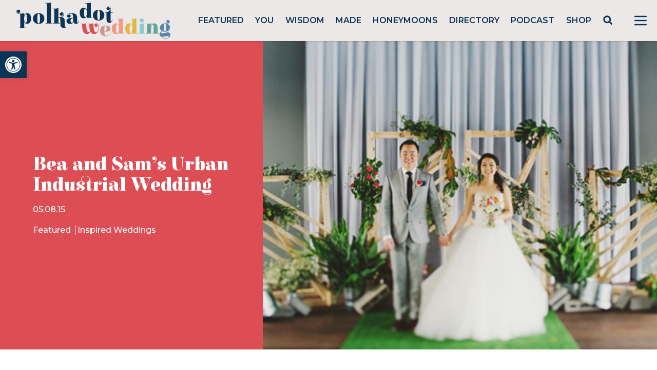

--- FILE ---
content_type: text/html; charset=utf-8
request_url: https://www.google.com/recaptcha/api2/anchor?ar=1&k=6LcQauMZAAAAADOdjzSRcxNyKJga20cWTdsZKu66&co=aHR0cHM6Ly9wb2xrYWRvdHdlZGRpbmcuY29tOjQ0Mw..&hl=en&v=PoyoqOPhxBO7pBk68S4YbpHZ&theme=light&size=normal&anchor-ms=20000&execute-ms=30000&cb=909hbnlvlf97
body_size: 49271
content:
<!DOCTYPE HTML><html dir="ltr" lang="en"><head><meta http-equiv="Content-Type" content="text/html; charset=UTF-8">
<meta http-equiv="X-UA-Compatible" content="IE=edge">
<title>reCAPTCHA</title>
<style type="text/css">
/* cyrillic-ext */
@font-face {
  font-family: 'Roboto';
  font-style: normal;
  font-weight: 400;
  font-stretch: 100%;
  src: url(//fonts.gstatic.com/s/roboto/v48/KFO7CnqEu92Fr1ME7kSn66aGLdTylUAMa3GUBHMdazTgWw.woff2) format('woff2');
  unicode-range: U+0460-052F, U+1C80-1C8A, U+20B4, U+2DE0-2DFF, U+A640-A69F, U+FE2E-FE2F;
}
/* cyrillic */
@font-face {
  font-family: 'Roboto';
  font-style: normal;
  font-weight: 400;
  font-stretch: 100%;
  src: url(//fonts.gstatic.com/s/roboto/v48/KFO7CnqEu92Fr1ME7kSn66aGLdTylUAMa3iUBHMdazTgWw.woff2) format('woff2');
  unicode-range: U+0301, U+0400-045F, U+0490-0491, U+04B0-04B1, U+2116;
}
/* greek-ext */
@font-face {
  font-family: 'Roboto';
  font-style: normal;
  font-weight: 400;
  font-stretch: 100%;
  src: url(//fonts.gstatic.com/s/roboto/v48/KFO7CnqEu92Fr1ME7kSn66aGLdTylUAMa3CUBHMdazTgWw.woff2) format('woff2');
  unicode-range: U+1F00-1FFF;
}
/* greek */
@font-face {
  font-family: 'Roboto';
  font-style: normal;
  font-weight: 400;
  font-stretch: 100%;
  src: url(//fonts.gstatic.com/s/roboto/v48/KFO7CnqEu92Fr1ME7kSn66aGLdTylUAMa3-UBHMdazTgWw.woff2) format('woff2');
  unicode-range: U+0370-0377, U+037A-037F, U+0384-038A, U+038C, U+038E-03A1, U+03A3-03FF;
}
/* math */
@font-face {
  font-family: 'Roboto';
  font-style: normal;
  font-weight: 400;
  font-stretch: 100%;
  src: url(//fonts.gstatic.com/s/roboto/v48/KFO7CnqEu92Fr1ME7kSn66aGLdTylUAMawCUBHMdazTgWw.woff2) format('woff2');
  unicode-range: U+0302-0303, U+0305, U+0307-0308, U+0310, U+0312, U+0315, U+031A, U+0326-0327, U+032C, U+032F-0330, U+0332-0333, U+0338, U+033A, U+0346, U+034D, U+0391-03A1, U+03A3-03A9, U+03B1-03C9, U+03D1, U+03D5-03D6, U+03F0-03F1, U+03F4-03F5, U+2016-2017, U+2034-2038, U+203C, U+2040, U+2043, U+2047, U+2050, U+2057, U+205F, U+2070-2071, U+2074-208E, U+2090-209C, U+20D0-20DC, U+20E1, U+20E5-20EF, U+2100-2112, U+2114-2115, U+2117-2121, U+2123-214F, U+2190, U+2192, U+2194-21AE, U+21B0-21E5, U+21F1-21F2, U+21F4-2211, U+2213-2214, U+2216-22FF, U+2308-230B, U+2310, U+2319, U+231C-2321, U+2336-237A, U+237C, U+2395, U+239B-23B7, U+23D0, U+23DC-23E1, U+2474-2475, U+25AF, U+25B3, U+25B7, U+25BD, U+25C1, U+25CA, U+25CC, U+25FB, U+266D-266F, U+27C0-27FF, U+2900-2AFF, U+2B0E-2B11, U+2B30-2B4C, U+2BFE, U+3030, U+FF5B, U+FF5D, U+1D400-1D7FF, U+1EE00-1EEFF;
}
/* symbols */
@font-face {
  font-family: 'Roboto';
  font-style: normal;
  font-weight: 400;
  font-stretch: 100%;
  src: url(//fonts.gstatic.com/s/roboto/v48/KFO7CnqEu92Fr1ME7kSn66aGLdTylUAMaxKUBHMdazTgWw.woff2) format('woff2');
  unicode-range: U+0001-000C, U+000E-001F, U+007F-009F, U+20DD-20E0, U+20E2-20E4, U+2150-218F, U+2190, U+2192, U+2194-2199, U+21AF, U+21E6-21F0, U+21F3, U+2218-2219, U+2299, U+22C4-22C6, U+2300-243F, U+2440-244A, U+2460-24FF, U+25A0-27BF, U+2800-28FF, U+2921-2922, U+2981, U+29BF, U+29EB, U+2B00-2BFF, U+4DC0-4DFF, U+FFF9-FFFB, U+10140-1018E, U+10190-1019C, U+101A0, U+101D0-101FD, U+102E0-102FB, U+10E60-10E7E, U+1D2C0-1D2D3, U+1D2E0-1D37F, U+1F000-1F0FF, U+1F100-1F1AD, U+1F1E6-1F1FF, U+1F30D-1F30F, U+1F315, U+1F31C, U+1F31E, U+1F320-1F32C, U+1F336, U+1F378, U+1F37D, U+1F382, U+1F393-1F39F, U+1F3A7-1F3A8, U+1F3AC-1F3AF, U+1F3C2, U+1F3C4-1F3C6, U+1F3CA-1F3CE, U+1F3D4-1F3E0, U+1F3ED, U+1F3F1-1F3F3, U+1F3F5-1F3F7, U+1F408, U+1F415, U+1F41F, U+1F426, U+1F43F, U+1F441-1F442, U+1F444, U+1F446-1F449, U+1F44C-1F44E, U+1F453, U+1F46A, U+1F47D, U+1F4A3, U+1F4B0, U+1F4B3, U+1F4B9, U+1F4BB, U+1F4BF, U+1F4C8-1F4CB, U+1F4D6, U+1F4DA, U+1F4DF, U+1F4E3-1F4E6, U+1F4EA-1F4ED, U+1F4F7, U+1F4F9-1F4FB, U+1F4FD-1F4FE, U+1F503, U+1F507-1F50B, U+1F50D, U+1F512-1F513, U+1F53E-1F54A, U+1F54F-1F5FA, U+1F610, U+1F650-1F67F, U+1F687, U+1F68D, U+1F691, U+1F694, U+1F698, U+1F6AD, U+1F6B2, U+1F6B9-1F6BA, U+1F6BC, U+1F6C6-1F6CF, U+1F6D3-1F6D7, U+1F6E0-1F6EA, U+1F6F0-1F6F3, U+1F6F7-1F6FC, U+1F700-1F7FF, U+1F800-1F80B, U+1F810-1F847, U+1F850-1F859, U+1F860-1F887, U+1F890-1F8AD, U+1F8B0-1F8BB, U+1F8C0-1F8C1, U+1F900-1F90B, U+1F93B, U+1F946, U+1F984, U+1F996, U+1F9E9, U+1FA00-1FA6F, U+1FA70-1FA7C, U+1FA80-1FA89, U+1FA8F-1FAC6, U+1FACE-1FADC, U+1FADF-1FAE9, U+1FAF0-1FAF8, U+1FB00-1FBFF;
}
/* vietnamese */
@font-face {
  font-family: 'Roboto';
  font-style: normal;
  font-weight: 400;
  font-stretch: 100%;
  src: url(//fonts.gstatic.com/s/roboto/v48/KFO7CnqEu92Fr1ME7kSn66aGLdTylUAMa3OUBHMdazTgWw.woff2) format('woff2');
  unicode-range: U+0102-0103, U+0110-0111, U+0128-0129, U+0168-0169, U+01A0-01A1, U+01AF-01B0, U+0300-0301, U+0303-0304, U+0308-0309, U+0323, U+0329, U+1EA0-1EF9, U+20AB;
}
/* latin-ext */
@font-face {
  font-family: 'Roboto';
  font-style: normal;
  font-weight: 400;
  font-stretch: 100%;
  src: url(//fonts.gstatic.com/s/roboto/v48/KFO7CnqEu92Fr1ME7kSn66aGLdTylUAMa3KUBHMdazTgWw.woff2) format('woff2');
  unicode-range: U+0100-02BA, U+02BD-02C5, U+02C7-02CC, U+02CE-02D7, U+02DD-02FF, U+0304, U+0308, U+0329, U+1D00-1DBF, U+1E00-1E9F, U+1EF2-1EFF, U+2020, U+20A0-20AB, U+20AD-20C0, U+2113, U+2C60-2C7F, U+A720-A7FF;
}
/* latin */
@font-face {
  font-family: 'Roboto';
  font-style: normal;
  font-weight: 400;
  font-stretch: 100%;
  src: url(//fonts.gstatic.com/s/roboto/v48/KFO7CnqEu92Fr1ME7kSn66aGLdTylUAMa3yUBHMdazQ.woff2) format('woff2');
  unicode-range: U+0000-00FF, U+0131, U+0152-0153, U+02BB-02BC, U+02C6, U+02DA, U+02DC, U+0304, U+0308, U+0329, U+2000-206F, U+20AC, U+2122, U+2191, U+2193, U+2212, U+2215, U+FEFF, U+FFFD;
}
/* cyrillic-ext */
@font-face {
  font-family: 'Roboto';
  font-style: normal;
  font-weight: 500;
  font-stretch: 100%;
  src: url(//fonts.gstatic.com/s/roboto/v48/KFO7CnqEu92Fr1ME7kSn66aGLdTylUAMa3GUBHMdazTgWw.woff2) format('woff2');
  unicode-range: U+0460-052F, U+1C80-1C8A, U+20B4, U+2DE0-2DFF, U+A640-A69F, U+FE2E-FE2F;
}
/* cyrillic */
@font-face {
  font-family: 'Roboto';
  font-style: normal;
  font-weight: 500;
  font-stretch: 100%;
  src: url(//fonts.gstatic.com/s/roboto/v48/KFO7CnqEu92Fr1ME7kSn66aGLdTylUAMa3iUBHMdazTgWw.woff2) format('woff2');
  unicode-range: U+0301, U+0400-045F, U+0490-0491, U+04B0-04B1, U+2116;
}
/* greek-ext */
@font-face {
  font-family: 'Roboto';
  font-style: normal;
  font-weight: 500;
  font-stretch: 100%;
  src: url(//fonts.gstatic.com/s/roboto/v48/KFO7CnqEu92Fr1ME7kSn66aGLdTylUAMa3CUBHMdazTgWw.woff2) format('woff2');
  unicode-range: U+1F00-1FFF;
}
/* greek */
@font-face {
  font-family: 'Roboto';
  font-style: normal;
  font-weight: 500;
  font-stretch: 100%;
  src: url(//fonts.gstatic.com/s/roboto/v48/KFO7CnqEu92Fr1ME7kSn66aGLdTylUAMa3-UBHMdazTgWw.woff2) format('woff2');
  unicode-range: U+0370-0377, U+037A-037F, U+0384-038A, U+038C, U+038E-03A1, U+03A3-03FF;
}
/* math */
@font-face {
  font-family: 'Roboto';
  font-style: normal;
  font-weight: 500;
  font-stretch: 100%;
  src: url(//fonts.gstatic.com/s/roboto/v48/KFO7CnqEu92Fr1ME7kSn66aGLdTylUAMawCUBHMdazTgWw.woff2) format('woff2');
  unicode-range: U+0302-0303, U+0305, U+0307-0308, U+0310, U+0312, U+0315, U+031A, U+0326-0327, U+032C, U+032F-0330, U+0332-0333, U+0338, U+033A, U+0346, U+034D, U+0391-03A1, U+03A3-03A9, U+03B1-03C9, U+03D1, U+03D5-03D6, U+03F0-03F1, U+03F4-03F5, U+2016-2017, U+2034-2038, U+203C, U+2040, U+2043, U+2047, U+2050, U+2057, U+205F, U+2070-2071, U+2074-208E, U+2090-209C, U+20D0-20DC, U+20E1, U+20E5-20EF, U+2100-2112, U+2114-2115, U+2117-2121, U+2123-214F, U+2190, U+2192, U+2194-21AE, U+21B0-21E5, U+21F1-21F2, U+21F4-2211, U+2213-2214, U+2216-22FF, U+2308-230B, U+2310, U+2319, U+231C-2321, U+2336-237A, U+237C, U+2395, U+239B-23B7, U+23D0, U+23DC-23E1, U+2474-2475, U+25AF, U+25B3, U+25B7, U+25BD, U+25C1, U+25CA, U+25CC, U+25FB, U+266D-266F, U+27C0-27FF, U+2900-2AFF, U+2B0E-2B11, U+2B30-2B4C, U+2BFE, U+3030, U+FF5B, U+FF5D, U+1D400-1D7FF, U+1EE00-1EEFF;
}
/* symbols */
@font-face {
  font-family: 'Roboto';
  font-style: normal;
  font-weight: 500;
  font-stretch: 100%;
  src: url(//fonts.gstatic.com/s/roboto/v48/KFO7CnqEu92Fr1ME7kSn66aGLdTylUAMaxKUBHMdazTgWw.woff2) format('woff2');
  unicode-range: U+0001-000C, U+000E-001F, U+007F-009F, U+20DD-20E0, U+20E2-20E4, U+2150-218F, U+2190, U+2192, U+2194-2199, U+21AF, U+21E6-21F0, U+21F3, U+2218-2219, U+2299, U+22C4-22C6, U+2300-243F, U+2440-244A, U+2460-24FF, U+25A0-27BF, U+2800-28FF, U+2921-2922, U+2981, U+29BF, U+29EB, U+2B00-2BFF, U+4DC0-4DFF, U+FFF9-FFFB, U+10140-1018E, U+10190-1019C, U+101A0, U+101D0-101FD, U+102E0-102FB, U+10E60-10E7E, U+1D2C0-1D2D3, U+1D2E0-1D37F, U+1F000-1F0FF, U+1F100-1F1AD, U+1F1E6-1F1FF, U+1F30D-1F30F, U+1F315, U+1F31C, U+1F31E, U+1F320-1F32C, U+1F336, U+1F378, U+1F37D, U+1F382, U+1F393-1F39F, U+1F3A7-1F3A8, U+1F3AC-1F3AF, U+1F3C2, U+1F3C4-1F3C6, U+1F3CA-1F3CE, U+1F3D4-1F3E0, U+1F3ED, U+1F3F1-1F3F3, U+1F3F5-1F3F7, U+1F408, U+1F415, U+1F41F, U+1F426, U+1F43F, U+1F441-1F442, U+1F444, U+1F446-1F449, U+1F44C-1F44E, U+1F453, U+1F46A, U+1F47D, U+1F4A3, U+1F4B0, U+1F4B3, U+1F4B9, U+1F4BB, U+1F4BF, U+1F4C8-1F4CB, U+1F4D6, U+1F4DA, U+1F4DF, U+1F4E3-1F4E6, U+1F4EA-1F4ED, U+1F4F7, U+1F4F9-1F4FB, U+1F4FD-1F4FE, U+1F503, U+1F507-1F50B, U+1F50D, U+1F512-1F513, U+1F53E-1F54A, U+1F54F-1F5FA, U+1F610, U+1F650-1F67F, U+1F687, U+1F68D, U+1F691, U+1F694, U+1F698, U+1F6AD, U+1F6B2, U+1F6B9-1F6BA, U+1F6BC, U+1F6C6-1F6CF, U+1F6D3-1F6D7, U+1F6E0-1F6EA, U+1F6F0-1F6F3, U+1F6F7-1F6FC, U+1F700-1F7FF, U+1F800-1F80B, U+1F810-1F847, U+1F850-1F859, U+1F860-1F887, U+1F890-1F8AD, U+1F8B0-1F8BB, U+1F8C0-1F8C1, U+1F900-1F90B, U+1F93B, U+1F946, U+1F984, U+1F996, U+1F9E9, U+1FA00-1FA6F, U+1FA70-1FA7C, U+1FA80-1FA89, U+1FA8F-1FAC6, U+1FACE-1FADC, U+1FADF-1FAE9, U+1FAF0-1FAF8, U+1FB00-1FBFF;
}
/* vietnamese */
@font-face {
  font-family: 'Roboto';
  font-style: normal;
  font-weight: 500;
  font-stretch: 100%;
  src: url(//fonts.gstatic.com/s/roboto/v48/KFO7CnqEu92Fr1ME7kSn66aGLdTylUAMa3OUBHMdazTgWw.woff2) format('woff2');
  unicode-range: U+0102-0103, U+0110-0111, U+0128-0129, U+0168-0169, U+01A0-01A1, U+01AF-01B0, U+0300-0301, U+0303-0304, U+0308-0309, U+0323, U+0329, U+1EA0-1EF9, U+20AB;
}
/* latin-ext */
@font-face {
  font-family: 'Roboto';
  font-style: normal;
  font-weight: 500;
  font-stretch: 100%;
  src: url(//fonts.gstatic.com/s/roboto/v48/KFO7CnqEu92Fr1ME7kSn66aGLdTylUAMa3KUBHMdazTgWw.woff2) format('woff2');
  unicode-range: U+0100-02BA, U+02BD-02C5, U+02C7-02CC, U+02CE-02D7, U+02DD-02FF, U+0304, U+0308, U+0329, U+1D00-1DBF, U+1E00-1E9F, U+1EF2-1EFF, U+2020, U+20A0-20AB, U+20AD-20C0, U+2113, U+2C60-2C7F, U+A720-A7FF;
}
/* latin */
@font-face {
  font-family: 'Roboto';
  font-style: normal;
  font-weight: 500;
  font-stretch: 100%;
  src: url(//fonts.gstatic.com/s/roboto/v48/KFO7CnqEu92Fr1ME7kSn66aGLdTylUAMa3yUBHMdazQ.woff2) format('woff2');
  unicode-range: U+0000-00FF, U+0131, U+0152-0153, U+02BB-02BC, U+02C6, U+02DA, U+02DC, U+0304, U+0308, U+0329, U+2000-206F, U+20AC, U+2122, U+2191, U+2193, U+2212, U+2215, U+FEFF, U+FFFD;
}
/* cyrillic-ext */
@font-face {
  font-family: 'Roboto';
  font-style: normal;
  font-weight: 900;
  font-stretch: 100%;
  src: url(//fonts.gstatic.com/s/roboto/v48/KFO7CnqEu92Fr1ME7kSn66aGLdTylUAMa3GUBHMdazTgWw.woff2) format('woff2');
  unicode-range: U+0460-052F, U+1C80-1C8A, U+20B4, U+2DE0-2DFF, U+A640-A69F, U+FE2E-FE2F;
}
/* cyrillic */
@font-face {
  font-family: 'Roboto';
  font-style: normal;
  font-weight: 900;
  font-stretch: 100%;
  src: url(//fonts.gstatic.com/s/roboto/v48/KFO7CnqEu92Fr1ME7kSn66aGLdTylUAMa3iUBHMdazTgWw.woff2) format('woff2');
  unicode-range: U+0301, U+0400-045F, U+0490-0491, U+04B0-04B1, U+2116;
}
/* greek-ext */
@font-face {
  font-family: 'Roboto';
  font-style: normal;
  font-weight: 900;
  font-stretch: 100%;
  src: url(//fonts.gstatic.com/s/roboto/v48/KFO7CnqEu92Fr1ME7kSn66aGLdTylUAMa3CUBHMdazTgWw.woff2) format('woff2');
  unicode-range: U+1F00-1FFF;
}
/* greek */
@font-face {
  font-family: 'Roboto';
  font-style: normal;
  font-weight: 900;
  font-stretch: 100%;
  src: url(//fonts.gstatic.com/s/roboto/v48/KFO7CnqEu92Fr1ME7kSn66aGLdTylUAMa3-UBHMdazTgWw.woff2) format('woff2');
  unicode-range: U+0370-0377, U+037A-037F, U+0384-038A, U+038C, U+038E-03A1, U+03A3-03FF;
}
/* math */
@font-face {
  font-family: 'Roboto';
  font-style: normal;
  font-weight: 900;
  font-stretch: 100%;
  src: url(//fonts.gstatic.com/s/roboto/v48/KFO7CnqEu92Fr1ME7kSn66aGLdTylUAMawCUBHMdazTgWw.woff2) format('woff2');
  unicode-range: U+0302-0303, U+0305, U+0307-0308, U+0310, U+0312, U+0315, U+031A, U+0326-0327, U+032C, U+032F-0330, U+0332-0333, U+0338, U+033A, U+0346, U+034D, U+0391-03A1, U+03A3-03A9, U+03B1-03C9, U+03D1, U+03D5-03D6, U+03F0-03F1, U+03F4-03F5, U+2016-2017, U+2034-2038, U+203C, U+2040, U+2043, U+2047, U+2050, U+2057, U+205F, U+2070-2071, U+2074-208E, U+2090-209C, U+20D0-20DC, U+20E1, U+20E5-20EF, U+2100-2112, U+2114-2115, U+2117-2121, U+2123-214F, U+2190, U+2192, U+2194-21AE, U+21B0-21E5, U+21F1-21F2, U+21F4-2211, U+2213-2214, U+2216-22FF, U+2308-230B, U+2310, U+2319, U+231C-2321, U+2336-237A, U+237C, U+2395, U+239B-23B7, U+23D0, U+23DC-23E1, U+2474-2475, U+25AF, U+25B3, U+25B7, U+25BD, U+25C1, U+25CA, U+25CC, U+25FB, U+266D-266F, U+27C0-27FF, U+2900-2AFF, U+2B0E-2B11, U+2B30-2B4C, U+2BFE, U+3030, U+FF5B, U+FF5D, U+1D400-1D7FF, U+1EE00-1EEFF;
}
/* symbols */
@font-face {
  font-family: 'Roboto';
  font-style: normal;
  font-weight: 900;
  font-stretch: 100%;
  src: url(//fonts.gstatic.com/s/roboto/v48/KFO7CnqEu92Fr1ME7kSn66aGLdTylUAMaxKUBHMdazTgWw.woff2) format('woff2');
  unicode-range: U+0001-000C, U+000E-001F, U+007F-009F, U+20DD-20E0, U+20E2-20E4, U+2150-218F, U+2190, U+2192, U+2194-2199, U+21AF, U+21E6-21F0, U+21F3, U+2218-2219, U+2299, U+22C4-22C6, U+2300-243F, U+2440-244A, U+2460-24FF, U+25A0-27BF, U+2800-28FF, U+2921-2922, U+2981, U+29BF, U+29EB, U+2B00-2BFF, U+4DC0-4DFF, U+FFF9-FFFB, U+10140-1018E, U+10190-1019C, U+101A0, U+101D0-101FD, U+102E0-102FB, U+10E60-10E7E, U+1D2C0-1D2D3, U+1D2E0-1D37F, U+1F000-1F0FF, U+1F100-1F1AD, U+1F1E6-1F1FF, U+1F30D-1F30F, U+1F315, U+1F31C, U+1F31E, U+1F320-1F32C, U+1F336, U+1F378, U+1F37D, U+1F382, U+1F393-1F39F, U+1F3A7-1F3A8, U+1F3AC-1F3AF, U+1F3C2, U+1F3C4-1F3C6, U+1F3CA-1F3CE, U+1F3D4-1F3E0, U+1F3ED, U+1F3F1-1F3F3, U+1F3F5-1F3F7, U+1F408, U+1F415, U+1F41F, U+1F426, U+1F43F, U+1F441-1F442, U+1F444, U+1F446-1F449, U+1F44C-1F44E, U+1F453, U+1F46A, U+1F47D, U+1F4A3, U+1F4B0, U+1F4B3, U+1F4B9, U+1F4BB, U+1F4BF, U+1F4C8-1F4CB, U+1F4D6, U+1F4DA, U+1F4DF, U+1F4E3-1F4E6, U+1F4EA-1F4ED, U+1F4F7, U+1F4F9-1F4FB, U+1F4FD-1F4FE, U+1F503, U+1F507-1F50B, U+1F50D, U+1F512-1F513, U+1F53E-1F54A, U+1F54F-1F5FA, U+1F610, U+1F650-1F67F, U+1F687, U+1F68D, U+1F691, U+1F694, U+1F698, U+1F6AD, U+1F6B2, U+1F6B9-1F6BA, U+1F6BC, U+1F6C6-1F6CF, U+1F6D3-1F6D7, U+1F6E0-1F6EA, U+1F6F0-1F6F3, U+1F6F7-1F6FC, U+1F700-1F7FF, U+1F800-1F80B, U+1F810-1F847, U+1F850-1F859, U+1F860-1F887, U+1F890-1F8AD, U+1F8B0-1F8BB, U+1F8C0-1F8C1, U+1F900-1F90B, U+1F93B, U+1F946, U+1F984, U+1F996, U+1F9E9, U+1FA00-1FA6F, U+1FA70-1FA7C, U+1FA80-1FA89, U+1FA8F-1FAC6, U+1FACE-1FADC, U+1FADF-1FAE9, U+1FAF0-1FAF8, U+1FB00-1FBFF;
}
/* vietnamese */
@font-face {
  font-family: 'Roboto';
  font-style: normal;
  font-weight: 900;
  font-stretch: 100%;
  src: url(//fonts.gstatic.com/s/roboto/v48/KFO7CnqEu92Fr1ME7kSn66aGLdTylUAMa3OUBHMdazTgWw.woff2) format('woff2');
  unicode-range: U+0102-0103, U+0110-0111, U+0128-0129, U+0168-0169, U+01A0-01A1, U+01AF-01B0, U+0300-0301, U+0303-0304, U+0308-0309, U+0323, U+0329, U+1EA0-1EF9, U+20AB;
}
/* latin-ext */
@font-face {
  font-family: 'Roboto';
  font-style: normal;
  font-weight: 900;
  font-stretch: 100%;
  src: url(//fonts.gstatic.com/s/roboto/v48/KFO7CnqEu92Fr1ME7kSn66aGLdTylUAMa3KUBHMdazTgWw.woff2) format('woff2');
  unicode-range: U+0100-02BA, U+02BD-02C5, U+02C7-02CC, U+02CE-02D7, U+02DD-02FF, U+0304, U+0308, U+0329, U+1D00-1DBF, U+1E00-1E9F, U+1EF2-1EFF, U+2020, U+20A0-20AB, U+20AD-20C0, U+2113, U+2C60-2C7F, U+A720-A7FF;
}
/* latin */
@font-face {
  font-family: 'Roboto';
  font-style: normal;
  font-weight: 900;
  font-stretch: 100%;
  src: url(//fonts.gstatic.com/s/roboto/v48/KFO7CnqEu92Fr1ME7kSn66aGLdTylUAMa3yUBHMdazQ.woff2) format('woff2');
  unicode-range: U+0000-00FF, U+0131, U+0152-0153, U+02BB-02BC, U+02C6, U+02DA, U+02DC, U+0304, U+0308, U+0329, U+2000-206F, U+20AC, U+2122, U+2191, U+2193, U+2212, U+2215, U+FEFF, U+FFFD;
}

</style>
<link rel="stylesheet" type="text/css" href="https://www.gstatic.com/recaptcha/releases/PoyoqOPhxBO7pBk68S4YbpHZ/styles__ltr.css">
<script nonce="L7chlRKVXf9WkFGtUID-2w" type="text/javascript">window['__recaptcha_api'] = 'https://www.google.com/recaptcha/api2/';</script>
<script type="text/javascript" src="https://www.gstatic.com/recaptcha/releases/PoyoqOPhxBO7pBk68S4YbpHZ/recaptcha__en.js" nonce="L7chlRKVXf9WkFGtUID-2w">
      
    </script></head>
<body><div id="rc-anchor-alert" class="rc-anchor-alert"></div>
<input type="hidden" id="recaptcha-token" value="[base64]">
<script type="text/javascript" nonce="L7chlRKVXf9WkFGtUID-2w">
      recaptcha.anchor.Main.init("[\x22ainput\x22,[\x22bgdata\x22,\x22\x22,\[base64]/[base64]/UltIKytdPWE6KGE8MjA0OD9SW0grK109YT4+NnwxOTI6KChhJjY0NTEyKT09NTUyOTYmJnErMTxoLmxlbmd0aCYmKGguY2hhckNvZGVBdChxKzEpJjY0NTEyKT09NTYzMjA/[base64]/MjU1OlI/[base64]/[base64]/[base64]/[base64]/[base64]/[base64]/[base64]/[base64]/[base64]/[base64]\x22,\[base64]\\u003d\x22,\x22EsKwBMKCCAscw7Y0JsOqOcOMR8OswqpQwrZvSMObw7AZKjNOwpd7dsKAwphGw4R9w77CpXpCHcOEwqQ6w5Ifw4XCgMOpwoLCk8Oec8KXfDEiw6NeWcOmwqzCkgrCkMKhwr3Cp8KnAD/DhgDCqsKIfsObK18zN0wuw7rDmMOZw5k9wpFqw5Rww45iEl5BFForwq3Cq0xSOMOlwp3CnMKmdQHDg8KyWXA6wrxJH8OXwoDDgcODw4hJD14RwpB9WcK3EzvDscKlwpMlw6HDksOxC8KfOMO/Z8O0AMKrw7LDmcOrwr7DjBLCmsOXQcODwqg+DkjDhx7CgcOxw5DCvcKJw5HCm3jCl8OQwps3QsK3S8KLXV4rw61Sw6khfHY5MsOLUQLDky3CosO/[base64]/DqlhgA8KGw6TClMOuUArDgsOqUMOhw7bDjMK4BMOKSsOSwonDu20Pw4cOwqnDrl59TsKRdwJ0w7zCkQfCucOHRMOvXcOvw6zCncOLRMKOwrXDnMOnwr5nZkM6wpPCisK7w6BafsOWT8K5wolXdcKfwqFaw4fCk8Owc8Ofw57DsMKzM27Dmg/DmMKew7jCvcKMe0twB8OWRsOrwqM0wpQwMXkkBD9iwqzCh3HCu8K5cQDDo0vClHUyVHXDnwQFC8KWYsOFEFLCnUvDsMKXwrVlwrMCLgTCtsKKw4oDDETCnBLDuFZpJMO/w77DiwpPw7HCl8OQNGInw5vCvMOCW03CrEkxw59QRMKMbMKTw7XDskPDv8KWwo7Cu8KxwrdybsOAwq/CnAk4w7vDjcOHchHCpwg7JCLCjFDDuMO4w6tkDALDlmDDjcOTwoQVwr3DqGLDgwc5wovCqh3CscOSEXkmBmXCrQPDh8O2wp/[base64]/T8OVC0LCq8Oqwp01MMKiMz4gw5/[base64]/[base64]/HzcAwqEjDcKQw55cWcONa8K0w6zDuQfDl8Ofw7/CtyhswoTDvR/[base64]/DsEs2w658w4lHwo3CqWUrK3JHwqt3w4zCl8K2RUYCdsOQw74WMUZiwoJ7w7AlD3oYworCiEDDgXA8ccKqUBHCmcObOnxtGH/DhcOswrXCnVsCeMO0w5rCghtoJ3zDiSjDkV8Lwp9NLMK3w6rCqcK+Lxogw5fCgyjCqh1SwqwNw7fCnF09cTQNwrrCs8KWJMKuHRHCtXjDqMKkwoLDimhtWcKeQFbDtCjCnMOfwoFqaR/CvcK9bTI7LSHDscO7wq83w6fDmcOlw4fCk8O/wo/CtQXCo2sLBndNw7jCjcOvKxjDpcOSwqdIwrXDocKUwq/[base64]/CjQvDkFV/[base64]/D0LDmcK7woVNYj/[base64]/DqMOSw50RBMO4UsKlFjlVa14YfcOmw4A6wpxUwrwgw5oQw4Rhw4oLw73CjsO7DwliwppofyjDssKBBcKiw7/CqsO4EcO4CTnDrhTCoMKZHijCsMK5wonCt8OKRcOPTMKqHsOcH0fCrMK6agAGwq9+bsO6w6JTw5nDt8KXDktQwowZHcK9TsKfTDDDoXTCv8KnD8OUDcOTTMKBEVpEw4JywoN/w6Ndd8OAw7bCqmPDqcOQw53CscK7w7PCkMKbw5LCt8O7w7fDtjhHa11FXcKgwrwURCbDhz7CvTTCjcKlTMKEw7t8IMKnNsKQDsKYZn81d8OwDAx9FzTDhnjDnBwwJcO6w6nDtMOow6MQClDDgHcSwpXDsB/Cs3VKwoLDuMKGETnDgFbCqcO/KGbDoX/CrsONM8ORQ8KTw4zDpsKGw4htw7bCs8OxcSXCrx3ComTCkn5gw5vDhn5RQG8rXcOOYMKuw6rDvMKdPMOHwpAbCcO3wr/DkMOXw7/[base64]/CmiNOwr9ew53Ci8K5w7rCtGLDjh4gwpDCsMKAw4EgwqrDsDQIwpPClHBPJ8OvKcOiw5Jtw7Y2w6nCvMONQj5dw60Mw6jCgWDDgHnDgGPDv1oCw6l8QMKcfiXDqB0Zd14zXcKWwrLCpAx3w6vCsMOmw47DrHVDJ3Utw6HDiHjDrEh/FwdCW8KewocZR8K0w6fDmVsOHcOmwo7ChcKnQ8OSL8OJwqNYR8OgHwoadMOtwr/CpcKGwrRDw7kIXTTClTrDu8OKw47Dh8O6CzFYZnkrIxLDs0rCjDXDsRFawpbCk0LCtjDClcKDw5Maw4cTMWdwYMOQw7HDkSgOwovCgihrwpzChmUBw7UJw7Nxw5pEwp7CucOdPMOGwo9fe1JDw47Dnl7CksKpaFpMwo/CpDgSMcKjIgMQGzhHHcKTwp7DjcKTW8KowpHDhRPDpwrCvw4Lw7/CqT7DrT/DusO4UnMJwonDvzbDuSbCuMKsfC4VWcKqwrZ5FRvDtMKAw5PChcKzX8OXw4MRZBhjVDTChn/Ch8OKKMOMaW7CujEKVMOYw49vwrNZw7nCjcO5wo/DncKEOcOQPTXDtcOKw4rCrR12w61qacKGw6VNdMOiMRTDmgjCuw4pO8KiUVLDnMKwwrjCgw3DuDjCh8K3S2NlwqXCnWbCr0LCqBhcLcKXSsOSCE7DpcKowpPDpcKuQTrDgmMOLsKWDMOPwowhw4LCjcO+b8K1w4jClXDCjD/CsDI/UMKFRSYZw7jCgzpkZMOUwprDklDDnSxPwq1ZwoUTC0HCpGzDtFTCpCvDlkXCix3CtcO1wqQ/w4Nyw73CoEdqwq0AwrvCnjvCg8Kww5HDvsONXMOqw7JjJUJpwqTCncOww6cbw6rClsKAGSjDgA7DiEnCgsOIbsOzw4Z3w5gAwrpvw6Eqw4QZw5rDmcKoVcOYwonDmsO+b8KZScKDH8K/FMK9w6TDkHMIw44Mwpxxwo3CkCfDhGnCpCLDvkXDoCfClTINXUMIwqPCrQ3DsMKzFXQycQXDssKcUn7DmxnDpE3Cs8KRw6TCqcKKJkvClwh/woVhw50Qw7BIwpple8KSEn9+L1LChMKYwrRyw5RxVMOrwpBnwqXDqkvCtsOwccKvw7zDhcOoLsKkwpLCpMOJUMONNsORw73DtsO6wrVgw7cVwrnDuF9+wrzCpA3DtMK/wrkOw7/[base64]/DtkjDlT1sQMO/wr1Dw7oNL8OOwqLDiMKZTRHDsz0JWzLDr8OQKMKSwovDp0LCiWcxWsKhw7NDw6tVMixnw5zDn8ONXMOfVMKowp1MwrfDgU/[base64]/CqMOrw5ghwo9/w57Dg8OqEMKmU8KWJk/DvmHCrMOPPxkjNUJNw5x6OnnDsMOXRcOswqXDjXPDjsK1wr/Dv8Kcw4/[base64]/[base64]/wpPCpDI2c3XCl8KifcO3w6MRwrDDvUZAHsOIGsKZX1bCpmYZCVnDiHjDjcOSwp0VOsKtdsKjwpFMOMKMPcK8w7LCs3nCicKtw6o3ecOoRSgpAcOqw6HCssOEw5XCggJZw5Vlwp/Cr2QZEQgvwpTCh2bDiAwKeiNZPBtEwqXDoEN/[base64]/[base64]/CuCTCnQQZwprCncOkHRlew6HDoyzCsMO1E8OIw51Twpkmw48eb8O9QMKRwo/DsMK6LAJPwo3DjMKXw7A+ZcOEw57DjAXCuMOQwrkLwpfDncONwqvCq8KjwpDDlcOuw4dJwo/DrsOgdUUAZMKQwoLDocOhw7kKMjscwqlSE17CowDDtcOWwpLCh8OyScK5bj7DglMPwo0lw6ZwwoHCjzbDisOfYi7Di2nDjMKQwpHDrD/DjGXDscKtwqp5NQ/ChEgzwqxnw4x7w4FhF8OTDSAKw7HCm8Ktwr3CsifClQXCv3rDlGvCiBRZd8OxBh1uHcKAwrzDoQ4kw6HCjhTDpcKVCsOmMEfDucOpw6HDvQ/Ckx8sw7DCpR8pY2tXwol6OcOfPsKBw4jCsmHDkmrClMKfdMK9EyJ2YQMuw4/Dr8Kdw4rCgU9DYyTCjBkqLsO5aVtXeRzDhFLDlH08wrgOw5ckIsKxwpBTw6c6w69IaMOPckUTEFLCjE7CgmwqUi4jfkLDpsK0w4wUw4/[base64]/DkFnCmMOZTsKHwrjCgMO2WcOKD8OUSnfDpsK5FSnDgMK3NcKGcF/Co8KncsOKw5sIfcOcw4/CgUtZwo9lfjsUwrPDlEPDtsKawqrDpMK2TAphw73Ci8O1wrXCuGjCozVxwp1IYMO/QsOTwo/CkcKqwpzColzCu8OGX8KgP8KswqjDoDwbNUhtUMKbcMKAXMKKwqbCgcOgwpEuw7hyw4fDjhI5wrnCpWnDqkvClmbCuER4wqDDosKqZcOHwrcwMEQuwr3ClcOqJmLCnHJ4wp4cw65kH8KwYkAMYMKxKEPDih1dwp42wo/DusOVSsKGHsOYw6F1w5PCjMKoYsK0fMK1UMKAGht5wofCj8KAc1jCuEHDuMKPRl4CbwkbAQfCmMOWEMO+w7IIPsK6w7xGPTjCni7CtlTCv03DrsOfcDLDrMOMHMKBw6F7H8KuJArCscKLMAQyW8KlZh9gw5Y3S8KQZgnCisO0wq/CnkNrVsKzfBQzw74kw7LCisO4K8KmQcO2w7V7wovCisKxw7TDvFkxGcOxwoxowpTDhmYow6/Duz/CusKFwqcmwrPChhPDlxlhw4MlEcKmwq3ClEXDicO5wq/Du8OAwq5OBMOjwpUzN8OmT8K1YsKRwq3DuQpFw7dwTE82L0QcTy/Dv8OmKULDjsORfsOPw5bDhRnDssKTVBY7LcK/WR01cMOAdhfDswAJH8KQw7/ClMKzOnjDkEXDj8OIwpnCiMKXZ8KhwozCv1rCmcK+w6Nkw4B0ExfDiC4bwr5jwrhOOhxBwrTCjcKwEcOvfG/[base64]/Dl2F6w67DvWYIPcKiacKtDcKYwrJxwqrDjsO3MiXDkhfCi23CiUbCrh/DgTnCkSHCisKHJsKCNsK2FsKicHjCkSIbwrzDjDcwfFBCc0bDgz7CsB/DtMOMUWZtw6d0wo5YwoTDu8OhZF9Jw7XCpsK7w6HDr8KWwrHCj8Kjfl/[base64]/w6VXw5BTfMOkecKge8KsD8KAw7khAmrCtgTDs8OIwo/DkcOBX8KMw4DDrcKxw554DMK7LMO5w6YhwrtCw7FZwqYjwpbDrMO5woDDgEtmZMKAJcK5wp1SwqfCjsKFw7gkchhGw5TDhkEpAgrDn1MHEsK1w5w/[base64]/BwXDjDLCkMOTw5HCssKQwrtLCxJMwpbCoBPCgcKVBUh8wofCkcKEw7MAKH8Xw6DCmEvCjcKNwpUCQcKzW8KfwoPDtHjDnMOxwoFCwrkBAsOWw6hWSsKxw7nCi8KjwqXCmG/Dt8K/woZhwoNEwo9vUcOfw7JXwqzCsj52B17DksO1w7QBZRQxw5vDvhLCuMK9w7cyw6fDpxfDhRhEaU/DgkrDvj10b0jDmHHDjcOEwpzCksOUw5UpWcO4d8Ovw4vDjwjCr1bCojHDpBnDqF/Cj8Ozw7FJwoxuw6ZeZjvCqsOgw4fDpcKqw4nClVDDoMKbw5JjNXU0wrUBw69FUh/[base64]/O8OjSsKXw7BXIiQvPsOzNsKZw41lKMOwCsOMwqtIw4vDmBfDtsOewo/CnHPDrcOzLUbCucO4NMKJGcKpw6rDu1lrEMKKw4fDkMKnC8KxwoQHw5vDig4Iw7pESsKGwozDj8OQBsOZGVTCh39PbzBSEj/DninDlMOvRVZAw6TDqkkswozDv8Kqw6bCocKtAkrCljHDrArDulpLPMO7BhAiwp/ClcOGCcOdQWIRFcKgw7gaw6XDtMOCbMK3fEzDmjDCkMKaKsO+EMKcw5lPw6XClCp+ecKfw68LwqVVwoZ5w7JYw6sdwp/DsMKtU3bClw5lD3XDk0nCjA1pQDRdw5Arw7TDucKHwpcGRcOvFGMnLcKUL8KxUsKDw5pjwpBRHcOcGR81wpvCk8Kawq7DvDQLYm3CiDwjJcKFY0TCkF7DqEjCp8KyJsOjw7LCnsOZc8O/aEjCqsOFwqFdw4weZMKqwonDpGbCr8KNblJgwoZDw67DjT7Dk3/CmjIAwrwVIhDCusOrwovDqcKRE8O9wrbCoQTDkTJvRgfCoRt0UkViw4LDh8OQd8KKw64RwqrDn33ClcKCLFzCq8KVwoXCjEE4w45Ywq7Cvl7Do8OPwrM0wocsEiPDnSfCj8K6w5o+w57DhsKmwqDChcOaFwYgwrrDqx1uFHrCoMK2CMO/MsKzwpxZRsKhe8KqwqEJLld/[base64]/DvsO5w5I3BcKjAMOccsKywrbCvEJgAMODw5fDnGrDn8Orbh80w6fDjTUwWcOCXULCvcKfw6UmwrRnwrDDqjphw4XDkcOow7DDvEdgwr/Dn8ODGkRGwpjDusK6TcKBwqh5V1U9w7ESwqLDmVsiwo7DgAtkfgTDmQbCqwDDrcKkKMOywrU2VmLCoQzDsgvCmkbCumgCwooWwqhDwo/DkzvDsiPDqsOyaU/[base64]/ZsORw4zDlcOSwpDCssOXecOCwrzDlMOqw7rDr1U9b8K9ei7Ds8O9w64Qw7zDlsOkEsKWRyDCgCrCvkoww7jDlsKMwqMWamJ5J8KcOAjCrsOKwqbDuiVNUsOgdQ/Dv1t+w6fCvMK6YQ3DpWl7wpLCkwXDhxdUIBHCqRIyRAcmG8Kxw4bDux/DrsKJekQEwq9nwpzDp3oBBcKmKwzDoXcQw6nCsGcFQcOGw5TDgSFVQCbCtcKfdjAIYSLCg2RRwoRSw5M6ZVBGw70EfMOMbMK4HCscPVBbw5fCo8KgR3XCuQMHRzPCvHhkYsO8BcKEw6wwX0Vxw6MCw5zCo2LClcK3wqJUcH/DpMKsb37Dkwc+w7NOPgZ7BghXwoHDr8O7w4PDnMOKwr7DiETDhVNgAsOcwrc3SMOBDmXDolYswo3Dq8KKwq/DlMOmw4rDohTChh/DtcOOwrg5woLCncKoWnxTM8Kwwp/DhS/DpAbDiUPCgsKUCU9YRRNYYmBFw6UWw6dVwqbCg8K6wqNqw7rDuBPCk1/[base64]/aiQFV3JUwpp+wrrDjcKaRCN1P8KTwqnDm8KfDcKnwrzDqMKhRxnClwMnw6ooJg1nw6hVwqHDkcKJFMKQagsRMcKXwrwSQWN3RD/DrcOOwpdNw77ClRrCnC4EayRmwopOw7PDpMOEwqluwqnDtRDDs8KkJMO2wqnCi8KpRATDvzbDo8Otwqp1bRQBw7QjwqNBwoHCkHzDujwqKcKAViBXwpvCsDDCgsK2A8KMJMOMN8Kzw73CssKWw4VHHwF/w5DCscOxw6rDksKuw7UgfcOORMORw61dwqbDkWTCt8Klw6rCqGXDg1NSCA/DhsKyw5E8w4nDnE7CocOZf8OVBsK4w6TDtsOew5Bhw4PCuzrCq8Oqw6HCjnfCusK8KcOhHcK9Rz7CkcKtaMKaA2oOwo1Dw4LDn0nCj8Obw65KwpkHX3Btw6bDpMOyw4HDqcOLwp7DnMKjw4A/w5dDNcOTfsOPwqrDr8Kxw5XDjsOXwqwVw5TCmwlpZ2EjQcOpw6EUw53CvG3DixfDpcOdwpbDohfCpcO3wr5Yw57CgWjDqjoew554NsKeXMKEV3LDrMKZwpkcf8KFSjduUcKVwphKw6/Cl1fDocKywq4BOg8Lw78Ucz1gw45dUsOGAlzCnMKmQyjDg8K2SsKJY0fCmCLDtsOLw6jCr8OJPjhdw519w4trIV1qO8OZI8KEwobCs8OBHjDDusO2wrQEwqE3w7lbwoTCr8OfY8OVw4/Dnm/DmFrClMK+OsK5GDcTw6jDj8KZwo7Clzt5w7vDosKdw6Q1GcOBK8OvBMOxZw9sUcOgwpjCvGt/PcKcdzEcZgjCtTjDq8KFHlptw4PDniJiwpFmJzbDiyJ2w4rDuA7CqnMxZEIRwqjCuEZYYcO0wqQBwprDjAs+w47DmyNLbMO2fcKfL8O+DMOVTEPDrDZ4w5nChR/DpyhodsKCw5YLw4/Dk8O6ccOpKC3DnMORaMOZcMKqw6TDpsKpazF8dMOUw5bCvWbDiVEywoUJZsKXwq/Ck8K3OiICecObw53DrFEMWcKzw4bClEXDkMOCw6p/dlUZwrjDj1/[base64]/DsSw3w7XDtklZw7VNLlfCugzCqnXCocOgJcOCCcOnb8OVdhRxK18Mw6VWPsKcwrjCpF0CwosDw5DDnMKzR8KYwpxxw4/[base64]/[base64]/[base64]/[base64]/Dt8OQSBLDmcKRcMOOw6fDqH1iwp1ww77DnsK1enYPwp/DrxlSw53DoWDChGcBYmnCucKQw5LCkDV1w7DDpcKRNm1Fw7TDpw4GwqnDu3c8w7rClcKgUsKDw4ZmwpMvQ8OXYhTDv8KiZMKvRgbDpSBRBzIqCQ/DshV5PW3Cs8KeMwNiw4EawpZWBw4VQcOjw6/ChRDCmcOnQ0PChMOzIigdw4pAw6NZdsKyMMOkwp1Fw5jCvMO7w5hcwqBaw69oAC7Cti/Ci8KjJRJVwqHClm/CicK7w5ZMJsOhwpDDqmZwZcOHJ3XCpMKCdsKPw7p5w7FJw4Qvw4g+PsKESToWwrJIw7rCtcObekEyw4PDoFkYAcKmw5zCi8Ofw5AdTm7Cj8KhUMOgQATDhjbDk3rClsKfNRLDqBvDqGPDsMKYwpbCs3wXKloYbgonUMKlesKawoPCtW/DhnVWw53DkzEbNljDsFnDisOPwq7DhzU0WcK8wqkTwpgwwqTDhsKZwqoDVcKzfiMQw4o9w6LCnMO7JAwSLnkFw6d0w74Nw5nCljXCiMKcwpE+B8OAwojChEfCkRXDqMKMRxbDqhRiBSnDh8OGTTY4QgvDpMO9ZxZlFsO6w7hHHsOhw7TCljPDtEh+w5tNPFxCw6UdRV/DknjCoDfDlsOFw6zCvj43OFDCtH8pw47CqcKcez5HGknDsSwJcMKtwrXChUXCrArCjMO/[base64]/wo4ud2J2B8Oawo3Dng3CkRkrK8OJw6xBw7MHwo/DpcOywrAyKFnDpMKpEFHCklgVwp1/wq7Cp8KMeMKpw7JNw7jDsnRVGsKkw7XDl2HDjUXDmcKSw41owppgMAwcwqLDsMKKw4DCqxxsw5DDpsKXwolPX0JLwr/DjR/DriczwrjDtgbDqmkCw6TDi17Clk8WwpjCuHXDjMKvDMOvWsOlwovCqB3Cq8OILcOVUFBUwrfDs13Cp8KFwpzDo8KpYsOgwo7Dp15kGcKaw4TDuMKabsOWw7jCtsOzHsKWw6pGw5dRVxwadsOQHsKUwrt7woY6wpxrTGpTeU/[base64]/Vz4QaBgbTsOKWiFTw4LCryjDqWzCsnfCq8K3w6XDiXdRDRcmwr/Dqm1HwoZHw60lNMOaQyzDvcKaYcOEwplIQcOhw7rCjMKKWD/CmMKtwp9Ww6DChcOFQAoIJ8KnwofDhsOjwrQ2BXxLNilPwofCtsKTwqbDnMOZcsOFNMOiwrTDoMOiWzJdw699w6BMDEgOw6HDuyXClEsRVcKgw7YVDA82w6XCuMK5AjzDlS8sIiQdYcOve8KOw7/DoMORw4YmE8OkwqzDhMOowp4SDxk0V8KawpZkc8KQWCHDokHDvwMudsO+w4jDhnsxVk0Wwo/Dn0EowpDDimQzd2AiLMOGBnRbw67DtETCj8KjJsKew7bCt1xmwrVJeXETcCPCmMOhw58FwrPDjsOYP3htasOFTy/CinLDk8OSZlxyM2PCjcKEBhl7UBAjw5glw5vDuTjDlMOYIMOyREzDtcObFyvDjMKgLyY3w5vCnX/Dj8Olw6DDqMKpwpAbw5zDksOdWxvDh3DDvlsGwpw0wrvDgwRew4XDmSLCriwbw6nDqCMIbcOuw5HCkD/DjzxfwpoQw5fCs8KPw7lGFk5pIcKsIMK4JsOOwqQGw4LCk8KZw7MxICQXM8K/ClEJEi86wrbCiBTCmgkWZQ5pwpHCozx8w5XCqVt4w7jDtiHDv8KvMcKeHQ0dwpzCoMOgwpzDrMO+wr/CvMOOwrnCg8KYwrjDphXDrU8+wpNfwr7DtR3DqsOsA1YvbhYxw582P3c+woYzOsOJK2NYTSvCjcKAw6vDscKxwrw0w5BXwqpAVB7Do3nCtsK7cj1EwoRdAsO/dMKEwrQPbsKkwpMTw5J/X1Qyw6w6w5Y4Z8O9IUjCmwjCpn9uw6PDj8Knwr3CjMO5w47DjgHClFnDl8KPTsK5w5jCvsKuI8KiwqjCuS9iwpM7GsKjw7RXwptDworDu8K9FcKnwpZQw4lYTjPCs8OuwrbDtkEbwrrDk8OmTcKSwoZgwo/ChVnCrsO2w5TCn8OGHDrDkHvDncOlw6pnw7XDrMKBwrNWw7o3FyHDh0jCiB3CncOKIMKzw54TMFLDgsOGwrlvDD7DosKuw43DsArCnMO7w5jDrsOBWUttcMK2IRbCq8Oqw6MELMKTw7pOw7cyw47CsMOlP07Cr8KnYAM/YcOjw4BZblVrO3vCp0DDhX4swpEpwrAqFS4jJsOOwpZmJyXCrDXDi2lPw4RAbGnCn8O2I1XDh8KCfEXCqcKHwo5vU1NrdFgLJBzCnsOMw5vCumLCiMOQFcKcw71mw4QuX8OSw518w4/ClsOfPcKpw79lwo1hTcKMP8Osw78KLMKFJMO7wpxawrMwCTRgXVEtdMKNwr7Dhi3CpXdkDmPDmsOfwpXDiMO0w6rDncKLHw4pw4k3J8O1IHzDrMKww6xNw4XChMOHD8OuwoHCsVoEwrvCq8OPw6RIOw5JwrfDusKgVydhTkjDn8OXwrjDoT1TF8KNwp/DicOmw6vCq8KhFyzDtn/[base64]/[base64]/R1LDgMKoZcOlMcOFUihYHULDk8OmRMKrw5jDuBfDuEVPZ1TDuBITQ0Jtw6rCiB/CljrDl2vDmcOHw4rDlsK3KMOyc8Khw5U1HSxIZMK/wo/CkcOvQsKgD2h2AMOpw5l/w6HDhEJIw5zDncOCwrpzwo1fw5jCsnfDiULDuETCpsK+RcKRXxRKwq/DmnnDqUt0VUvCiTnCqsO+w7/DqsOcWjtlwoPDg8KxXk3ClcO2w7hVw5QTZMKnKcOwf8KpwohbYMO0w68pw4DDgl8OITJyF8OEw7RYdMO2eCM+G24/[base64]/Cu8OTW8KZwrPDr8KZCHcGJWYQwonDuDEuwovCtMOFwrfCmcOMQS3DlnUuBn4Hw77DmsK0dBZ2wrPCvsOOfCIHbMK/DBRiw5ckwqgNMcOqw79LwpDCvwHCvsObG8KWLnJnWHMRVsK2w7gpdcK4wpokwpt2Vn8Vw4DDpzBIw4nDmlbDvMKPBMKxwp9zPsKzHcOqa8OswqbDhlViwofCp8OTw6oew7bDrMO4w7TCg1/[base64]/DlVvCvcORGsOhWVlSwq53w4YLaUE3wppEw5XCrzE1w5VeXMOMwpbDjcO7w45wWsOuQyB/woA3e8OTw4vDlDjDmz4oFUMawrElworCusKAw5/[base64]/[base64]/CqGAbIMOFV1xWw5LDugrCt8Ovwo4Dw6djwpTDpMOHw4dYXW/DgcOQwozDo0PDisOpV8KPw6vDsW7CkEHDjcOCw5DDsh5iKcK/AAfCnR7DvsObw7HCkTNpXWTCikvDssOHBMKWwr/DsijCgE/[base64]/CiS/[base64]/Cn3RzwqJkwrnDt1d6woXCsRHDl3rChMKaQgHDnUjDgQwZWhHCrsKibG1Kw6PDlgTDmFHDlXFzwp3DvMOewrLDkhBJw7cLZ8KSLsOhw73CmcOyFcKEeMOMwpPDhsKUB8OCJ8OgK8Oiw5TChsK4w7tWwoPDoxE6w65/w6Ijw6o4w4/[base64]/wq7CnMOewqllw6kxA8OKPVHCpsKcw5wYwpDDgGbDmlAYw7fDvGMYXcOlw6rDslpdwolMG8KDw74OEiJ1fh9xaMKjQE4xQ8OEwoUJS2xaw49Mwo/DscKkdMO/w5HDqB3DnsOFE8K+wo8kb8KXw6UbwpQKYsO+Z8OfR3LCp2rDkkHCuMK9XcO/w79we8KtwrA+SsOEKMOWYCPDk8OCMQjCjzDDisKUQzHCuH9kwrInwr3ChcOSZifDgcKewpRmw5TDgkDDlAPDnMKvJSFgccKpQcOtwqXDvsKWAcOhK2g0Xy0dw7HCtkrCgMK4wq/CqcOaCsKAIxbDiB8mwr/[base64]/CvcKyLcO/LVrDvMKBH8KDwoDDoDhrwq/Ch8OMWsOTesOjwp7ClhJ9fU3DnQXCoTBfw4UHworCicK6KcOSR8KAwq8XeWotw7LCiMKawqbDpcOFwoolKkZNAMOJL8ORwr1cUwZ9wrdhwqfDn8OFw4kjwr3DtQVCwr/CrVs5w6LDlcOwCVrDv8OwwpJNw5zDoxDDnmbDm8K5w4dKwp/[base64]/Coz0KCcOjwpUHw6xKwqHCuVbDq8KdY0bDvcK3w6N+w4sPXcO9woHCkVBLJ8Kqwq5tSHHCixhWw4zCpDbDrMK+WsKCEsK0RMOzw7hlw57CsMOuBsOBwqrCi8OCUj8dw4Yiwr7CnMO6W8Kqw7tmwoDDkMKRwrUkB0HCucKiQsOYKMOde2UEw5t2UHI8wq/DgsKkwqd8VcKoG8OcC8KlwqbDm3vClyB7w5vDtcO0wozDjBvCh3Utw6wvWkTCpzRTSsKTwotJw6XCgcONZhA/W8KXT8Ovw4nCgsKYw4TDssO+FxPChsO8YcKJw7HDkDPCn8KhD2Z/wq0xworDhsKMw681DcKYZXnDsMK7wo7ChwHDg8OAWcOcwrdBBTAALA5bGz1lwrjDusO2fWxvw6PDpRsYwpdqEsK/wpvCucKOw5HDrFUSYRc+dSxIPkF+w5vDti4iFsKNw6crw7rCuhZlC8KKCcKVRMKAwqHClsO6VllediXDnH41GsO4KV/Cpxk3wrbDkcObasKkw5fCsnPCpsKZwqdIwpNyS8KWw6LDqsOEw6hxwo7DvcKEw7/DoAjCvhrCkG/[base64]/w6dZesKrwqU5XMOCw4A9w7fDgX/CmsOUPcKHUcOdMsKmYsK7ZcONwrU8PQHDkTDDgAEKwoRFw505P3o9EcOBFcKVEMOCVMOybMOEwoPDg0nCn8KCwrESTsOMLcKKwpIJKcKWWMOcw63DrDs4wqQEaRvChcKPa8OxPcOjwoh3wq7CqsK/HRZaPcKyc8OZPMKoBxFwb8K5wrXCihnDm8K/woZXPMOiI0ILN8OAwqjCl8K1f8OSwp9CEMONw4hfZkfDpxHDtsOdwrIyScKKwrFoIkRww7kmVsKHRsOKw7ZJPsKUL2hSwrPCv8K3w6d8w5zDhMOpI1HCpzPCh2EPNcKtwr0swrDCulw/TkE6NGESwrIHImBvIMOiMgkcEHfCr8KzLcKVwq/DkcOcw6nDmwIhLsORwrfDtyhuO8O5w4xaDlTCjgl5ahsVw7bDksKpwrTDnlHCq3dCIcKQAFMew5zDqllkw7DDtR3CoFNDwpDCrXM2ATTDvUVpwrvDqXfCkcK5wp8PUcKLw5NfJD3DhBDDiGliB8K0w70hW8OyJhYvOjBkJg/[base64]/[base64]/ClcOOLETCr8OvGcOCw6wdwqdXakg1wrssNSTDm8Knw4jDjVpEwop2fMKIIcO+CsKHwo03WFBvw5PDvcKOH8KUwrvCrcOFT3VeJcKsw5TDtsKzw5/[base64]/CmD7CvVpzJXrDsHMew64kwqwDwozCjMK3wo3Cm8K8RsK8EWrCpUnDqTUSC8KiT8KNaSdMw7LDiSwEVcKzw5Jkwrp2wo5Bwqg7w7nDgcOJQ8KUVcOaRWkfwqZAw7Ytw6bDqSohP1PDj10jHlZPw4B/MA8OwqlYRx/DksKdFxgUNlQsw5LCpRtFI8OwwrYTw6TCucKvCwQwwpLDjhNCwqYaXFDDh0pSO8Kcw5Atw77Dr8OVdsO9SADDnlVkwpHCnMOBcRt/[base64]/CgcOnZsOvw4XCoEEGw7IxwrvClxTDssOmw55iwpXDgAnDjQHDnkhyYsOrIkfCkT3DqDHCscKpw4cvw7/CvMOPNTnDpmVMw6FEeMKbF0PDlDMkXXXDm8KybU1ewqM1w6R9wqlSwpRqWcKINsOpw6gmwqB8JsK+dMOVwpcUwqHDulZZwoVQwpHDusK1w7XCiR1Lw77CvcKnDcKPw7nCq8O1w4IiRh0oHcOPbsOsOVJXwosZFcK0wq7Dq0wELCvCosKMw7JTJcK8dH3DqsKXEUV/wo91w4jDrEHCiFNGCxXCjcO9BMKcw4Y1NVVgHRMhY8Kyw4pbI8O5NcKsbQduwqHDuMKUwq4IOmXDrhHCo8O0aD9iWcOqFwLCoSXCsmNUcj4qw7vCrsKmwpHCviPDusOuwrwNLcKmwr/CrUbChsK0McKHw4UDBsK2wpnDhnrCqTTChcK0wq/CoRvCtsKwXMO+w5DCuWEqOsKawoJHQsOCWC1EX8K4w7gJwoddw7/Du1UDwoXDsikYYnkaccK2OjZDEF7CrAFKUTtDZC4TZzPDiDPDrhTCnTHCtsKmHTPDoBjDhzdpw57DmSEswpciw4PDkkTDiFFnd3zCpm8WwonDhWbDiMO4XkjDmEdqwp5tMU/[base64]/Dm8Kiw5VRL8ORbVY1FMO8w7Y6w6sheQ1Tw58CSsO/[base64]/CucKFwq5Cwr8vEwJAdcKsw6dcwqNIQkzDlcKsAUQNw7EpVm3DisOHwo94f8KSw67Dny8bw44ww4PCsRDCrVtwwp/[base64]/CvChSUgkFGMOaw4MBbcK/w43Cv3h8wr3DkcO6w5Ntwpd4wonCrcOnwoDCssOES3XDhcK+w5ZMwqEAw7VMwrMePMKne8OcwpEOw7E2ZTPCrl7Dr8K6UMKjMAkgwrBLUMKjbFzCvCImG8OCJ8OxCMKJJcOewp/DlsO7w6jDlMO4H8OdaMOow5bCqVQPwpPDojTCrcKXcknCpHoGLcOicMKcwpPCgQ0pY8K0M8O3wolEVcOwTTsuXCbCkBUJwoDDk8Kiw4FKwr8yNnJwAALCuE/DmcK6w6IEbmtYwr3DphLDtH5PSRAZUcOPwo8OI053GMOsw4LDrsO+CMKDw5F0Q0UqKcORwqcoFMKRw7HDi8KWKMOZLjJcwpvDkF3DpMOODgHDvcO+eG4pw6TDuVnDgWzDtTk1w4Bwwowqw7ZhwpzCgj/CvmnDoRVYw50Qw5gLw5PDrsOJwqnCu8OUAFLDm8OcbBonw4Z6wrZlwqhWw4sHGk1fw6nDpsKSw77Dl8K9wrdiaGYiwo1RU2jCpMK8woHCj8KYwoQpwosSHXR6FA9dVFlbw6ITwo3CocKywpnCugbDuMKdw4/[base64]/CnsOHwoNow6zDkVLCmRLDgUIiwoXDqFHDkSfDmEEUw7AHeXBfwqrDpm/Co8Oqw5fCpy/DkcKXOMOtHMOmw6AMZWcaw6Z0w6gRSxzDmFbCjlPDoDLCnjfCvMKTE8OGw7MKwoDDlE3Dk8K3wqJqwoTDrsOJF1FICcO3AMKDwpoLwr0ew4B8GU7DiRXCjcOgAwrCg8OHPk0Xw7gwWMK/w510w4ghaRcPw7jChk3DjyHCrMKGBMOlBz/DkSxhWMKlw4/DlcOvwozCpzRteTjDjEbCqcOLw4jDpjTCqwHCrsKDYzbDtU7DiFXDkXrDoBHDpMKawp4ja8KYJFbCo3d8DCbDmcKyw6Qswo0AesObwp5hwrbCncOYw6EvwqvClcKzw6/CqzjDoBU2wpPDlyzCtF8fS0ZeSX4ZwrBDS8OmwrNVw4lsw5rDiSPDqjVoGiokw7/CtsOTcCcIw5zDiMKQw6/Cp8KAAyLCrcKRakzCpDjDvnzDssOsw5/[base64]/Dv8O3FsOgBMO/b2/Ct8OzcMO3w77CrzrDuxl8wpDCiMOMw63CkWXDogfDuMOEBcKaGE1cMcK8w4jDnsK8wpQ2w4LDkcO/ecOcw7hlwoMAd3vDi8Kow54wUTJrwp9cMUfCuiHCow/[base64]/DiUp3w5/[base64]/DoMKcY8KDOyVsHikjwowhw5Yrw69wwrDCi0DDuMKRw7cJwrt6BcOjKgDCtWljwrTChMOewrbCjijCuEgefsKxW8KMIsOQTMKcAW/[base64]/Cv3A8wq/CgjUTwq4ERGYYTB7DkMKBw6/[base64]/Di8OmF8KFaQjCkEVwTMK8LcOKw7jDrQVvQ8KRwpfCo8K9wqTDo2BSwqFNIcOewo1EOnTCoCBpODFew7ogw5c5a8OFaTF2YMOpVlbDtAsjTsOpwqAZwqPCtsKecMKsw5TCg8KMw7UoRizCkMOBw7PDuE/[base64]/DlMKSI8K6wonDmSjCkcOzLcOcwpTCpMKuw4bChMK6wrlNwpB2woJJbnLDgTzDkkdWYsK1fcObUsKLw4/Chzdcwq0KPQjCsUdcw4EEUx/DgsKJw53DvsOBw5bCgD5Tw7/DosO/IMOMw49Gw7U/K8Kmw51xIMKhw5zDqUPCiMKTw5DChCorFMKIwqBsGyrCmsK9P0fDiMO5Dl9XWz3Dl0/[base64]/FsKEOEZdVxtoXsOLH8OLw6x1w7bDl8KWwrTCs8Kgw6zCu1QPRx4dASdkSgNtwo7Dmw\\u003d\\u003d\x22],null,[\x22conf\x22,null,\x226LcQauMZAAAAADOdjzSRcxNyKJga20cWTdsZKu66\x22,0,null,null,null,1,[21,125,63,73,95,87,41,43,42,83,102,105,109,121],[1017145,768],0,null,null,null,null,0,null,0,1,700,1,null,0,\[base64]/76lBhnEnQkZnOKMAhk\\u003d\x22,0,0,null,null,1,null,0,0,null,null,null,0],\x22https://polkadotwedding.com:443\x22,null,[1,1,1],null,null,null,0,3600,[\x22https://www.google.com/intl/en/policies/privacy/\x22,\x22https://www.google.com/intl/en/policies/terms/\x22],\x2238IarTLaTpWe/arUa/UUCiJCYHlHPasGrZBz+FLNOT4\\u003d\x22,0,0,null,1,1768757689060,0,0,[246,66,54],null,[203,102,99],\x22RC-Hoc_BIueC2HiCg\x22,null,null,null,null,null,\x220dAFcWeA77tuXseMWx4gzmpJhFh-5jeBzM_D3LplAVmRgKR9IPeSSchtHbpkdWDGSEtJCeCzDxU8RKHFAOAmyNfPoYD_eLNUAk8g\x22,1768840488996]");
    </script></body></html>

--- FILE ---
content_type: text/html; charset=utf-8
request_url: https://www.google.com/recaptcha/api2/anchor?ar=1&k=6LcQauMZAAAAADOdjzSRcxNyKJga20cWTdsZKu66&co=aHR0cHM6Ly9wb2xrYWRvdHdlZGRpbmcuY29tOjQ0Mw..&hl=en&v=PoyoqOPhxBO7pBk68S4YbpHZ&theme=light&size=normal&anchor-ms=20000&execute-ms=30000&cb=fd5wpohleqvi
body_size: 49153
content:
<!DOCTYPE HTML><html dir="ltr" lang="en"><head><meta http-equiv="Content-Type" content="text/html; charset=UTF-8">
<meta http-equiv="X-UA-Compatible" content="IE=edge">
<title>reCAPTCHA</title>
<style type="text/css">
/* cyrillic-ext */
@font-face {
  font-family: 'Roboto';
  font-style: normal;
  font-weight: 400;
  font-stretch: 100%;
  src: url(//fonts.gstatic.com/s/roboto/v48/KFO7CnqEu92Fr1ME7kSn66aGLdTylUAMa3GUBHMdazTgWw.woff2) format('woff2');
  unicode-range: U+0460-052F, U+1C80-1C8A, U+20B4, U+2DE0-2DFF, U+A640-A69F, U+FE2E-FE2F;
}
/* cyrillic */
@font-face {
  font-family: 'Roboto';
  font-style: normal;
  font-weight: 400;
  font-stretch: 100%;
  src: url(//fonts.gstatic.com/s/roboto/v48/KFO7CnqEu92Fr1ME7kSn66aGLdTylUAMa3iUBHMdazTgWw.woff2) format('woff2');
  unicode-range: U+0301, U+0400-045F, U+0490-0491, U+04B0-04B1, U+2116;
}
/* greek-ext */
@font-face {
  font-family: 'Roboto';
  font-style: normal;
  font-weight: 400;
  font-stretch: 100%;
  src: url(//fonts.gstatic.com/s/roboto/v48/KFO7CnqEu92Fr1ME7kSn66aGLdTylUAMa3CUBHMdazTgWw.woff2) format('woff2');
  unicode-range: U+1F00-1FFF;
}
/* greek */
@font-face {
  font-family: 'Roboto';
  font-style: normal;
  font-weight: 400;
  font-stretch: 100%;
  src: url(//fonts.gstatic.com/s/roboto/v48/KFO7CnqEu92Fr1ME7kSn66aGLdTylUAMa3-UBHMdazTgWw.woff2) format('woff2');
  unicode-range: U+0370-0377, U+037A-037F, U+0384-038A, U+038C, U+038E-03A1, U+03A3-03FF;
}
/* math */
@font-face {
  font-family: 'Roboto';
  font-style: normal;
  font-weight: 400;
  font-stretch: 100%;
  src: url(//fonts.gstatic.com/s/roboto/v48/KFO7CnqEu92Fr1ME7kSn66aGLdTylUAMawCUBHMdazTgWw.woff2) format('woff2');
  unicode-range: U+0302-0303, U+0305, U+0307-0308, U+0310, U+0312, U+0315, U+031A, U+0326-0327, U+032C, U+032F-0330, U+0332-0333, U+0338, U+033A, U+0346, U+034D, U+0391-03A1, U+03A3-03A9, U+03B1-03C9, U+03D1, U+03D5-03D6, U+03F0-03F1, U+03F4-03F5, U+2016-2017, U+2034-2038, U+203C, U+2040, U+2043, U+2047, U+2050, U+2057, U+205F, U+2070-2071, U+2074-208E, U+2090-209C, U+20D0-20DC, U+20E1, U+20E5-20EF, U+2100-2112, U+2114-2115, U+2117-2121, U+2123-214F, U+2190, U+2192, U+2194-21AE, U+21B0-21E5, U+21F1-21F2, U+21F4-2211, U+2213-2214, U+2216-22FF, U+2308-230B, U+2310, U+2319, U+231C-2321, U+2336-237A, U+237C, U+2395, U+239B-23B7, U+23D0, U+23DC-23E1, U+2474-2475, U+25AF, U+25B3, U+25B7, U+25BD, U+25C1, U+25CA, U+25CC, U+25FB, U+266D-266F, U+27C0-27FF, U+2900-2AFF, U+2B0E-2B11, U+2B30-2B4C, U+2BFE, U+3030, U+FF5B, U+FF5D, U+1D400-1D7FF, U+1EE00-1EEFF;
}
/* symbols */
@font-face {
  font-family: 'Roboto';
  font-style: normal;
  font-weight: 400;
  font-stretch: 100%;
  src: url(//fonts.gstatic.com/s/roboto/v48/KFO7CnqEu92Fr1ME7kSn66aGLdTylUAMaxKUBHMdazTgWw.woff2) format('woff2');
  unicode-range: U+0001-000C, U+000E-001F, U+007F-009F, U+20DD-20E0, U+20E2-20E4, U+2150-218F, U+2190, U+2192, U+2194-2199, U+21AF, U+21E6-21F0, U+21F3, U+2218-2219, U+2299, U+22C4-22C6, U+2300-243F, U+2440-244A, U+2460-24FF, U+25A0-27BF, U+2800-28FF, U+2921-2922, U+2981, U+29BF, U+29EB, U+2B00-2BFF, U+4DC0-4DFF, U+FFF9-FFFB, U+10140-1018E, U+10190-1019C, U+101A0, U+101D0-101FD, U+102E0-102FB, U+10E60-10E7E, U+1D2C0-1D2D3, U+1D2E0-1D37F, U+1F000-1F0FF, U+1F100-1F1AD, U+1F1E6-1F1FF, U+1F30D-1F30F, U+1F315, U+1F31C, U+1F31E, U+1F320-1F32C, U+1F336, U+1F378, U+1F37D, U+1F382, U+1F393-1F39F, U+1F3A7-1F3A8, U+1F3AC-1F3AF, U+1F3C2, U+1F3C4-1F3C6, U+1F3CA-1F3CE, U+1F3D4-1F3E0, U+1F3ED, U+1F3F1-1F3F3, U+1F3F5-1F3F7, U+1F408, U+1F415, U+1F41F, U+1F426, U+1F43F, U+1F441-1F442, U+1F444, U+1F446-1F449, U+1F44C-1F44E, U+1F453, U+1F46A, U+1F47D, U+1F4A3, U+1F4B0, U+1F4B3, U+1F4B9, U+1F4BB, U+1F4BF, U+1F4C8-1F4CB, U+1F4D6, U+1F4DA, U+1F4DF, U+1F4E3-1F4E6, U+1F4EA-1F4ED, U+1F4F7, U+1F4F9-1F4FB, U+1F4FD-1F4FE, U+1F503, U+1F507-1F50B, U+1F50D, U+1F512-1F513, U+1F53E-1F54A, U+1F54F-1F5FA, U+1F610, U+1F650-1F67F, U+1F687, U+1F68D, U+1F691, U+1F694, U+1F698, U+1F6AD, U+1F6B2, U+1F6B9-1F6BA, U+1F6BC, U+1F6C6-1F6CF, U+1F6D3-1F6D7, U+1F6E0-1F6EA, U+1F6F0-1F6F3, U+1F6F7-1F6FC, U+1F700-1F7FF, U+1F800-1F80B, U+1F810-1F847, U+1F850-1F859, U+1F860-1F887, U+1F890-1F8AD, U+1F8B0-1F8BB, U+1F8C0-1F8C1, U+1F900-1F90B, U+1F93B, U+1F946, U+1F984, U+1F996, U+1F9E9, U+1FA00-1FA6F, U+1FA70-1FA7C, U+1FA80-1FA89, U+1FA8F-1FAC6, U+1FACE-1FADC, U+1FADF-1FAE9, U+1FAF0-1FAF8, U+1FB00-1FBFF;
}
/* vietnamese */
@font-face {
  font-family: 'Roboto';
  font-style: normal;
  font-weight: 400;
  font-stretch: 100%;
  src: url(//fonts.gstatic.com/s/roboto/v48/KFO7CnqEu92Fr1ME7kSn66aGLdTylUAMa3OUBHMdazTgWw.woff2) format('woff2');
  unicode-range: U+0102-0103, U+0110-0111, U+0128-0129, U+0168-0169, U+01A0-01A1, U+01AF-01B0, U+0300-0301, U+0303-0304, U+0308-0309, U+0323, U+0329, U+1EA0-1EF9, U+20AB;
}
/* latin-ext */
@font-face {
  font-family: 'Roboto';
  font-style: normal;
  font-weight: 400;
  font-stretch: 100%;
  src: url(//fonts.gstatic.com/s/roboto/v48/KFO7CnqEu92Fr1ME7kSn66aGLdTylUAMa3KUBHMdazTgWw.woff2) format('woff2');
  unicode-range: U+0100-02BA, U+02BD-02C5, U+02C7-02CC, U+02CE-02D7, U+02DD-02FF, U+0304, U+0308, U+0329, U+1D00-1DBF, U+1E00-1E9F, U+1EF2-1EFF, U+2020, U+20A0-20AB, U+20AD-20C0, U+2113, U+2C60-2C7F, U+A720-A7FF;
}
/* latin */
@font-face {
  font-family: 'Roboto';
  font-style: normal;
  font-weight: 400;
  font-stretch: 100%;
  src: url(//fonts.gstatic.com/s/roboto/v48/KFO7CnqEu92Fr1ME7kSn66aGLdTylUAMa3yUBHMdazQ.woff2) format('woff2');
  unicode-range: U+0000-00FF, U+0131, U+0152-0153, U+02BB-02BC, U+02C6, U+02DA, U+02DC, U+0304, U+0308, U+0329, U+2000-206F, U+20AC, U+2122, U+2191, U+2193, U+2212, U+2215, U+FEFF, U+FFFD;
}
/* cyrillic-ext */
@font-face {
  font-family: 'Roboto';
  font-style: normal;
  font-weight: 500;
  font-stretch: 100%;
  src: url(//fonts.gstatic.com/s/roboto/v48/KFO7CnqEu92Fr1ME7kSn66aGLdTylUAMa3GUBHMdazTgWw.woff2) format('woff2');
  unicode-range: U+0460-052F, U+1C80-1C8A, U+20B4, U+2DE0-2DFF, U+A640-A69F, U+FE2E-FE2F;
}
/* cyrillic */
@font-face {
  font-family: 'Roboto';
  font-style: normal;
  font-weight: 500;
  font-stretch: 100%;
  src: url(//fonts.gstatic.com/s/roboto/v48/KFO7CnqEu92Fr1ME7kSn66aGLdTylUAMa3iUBHMdazTgWw.woff2) format('woff2');
  unicode-range: U+0301, U+0400-045F, U+0490-0491, U+04B0-04B1, U+2116;
}
/* greek-ext */
@font-face {
  font-family: 'Roboto';
  font-style: normal;
  font-weight: 500;
  font-stretch: 100%;
  src: url(//fonts.gstatic.com/s/roboto/v48/KFO7CnqEu92Fr1ME7kSn66aGLdTylUAMa3CUBHMdazTgWw.woff2) format('woff2');
  unicode-range: U+1F00-1FFF;
}
/* greek */
@font-face {
  font-family: 'Roboto';
  font-style: normal;
  font-weight: 500;
  font-stretch: 100%;
  src: url(//fonts.gstatic.com/s/roboto/v48/KFO7CnqEu92Fr1ME7kSn66aGLdTylUAMa3-UBHMdazTgWw.woff2) format('woff2');
  unicode-range: U+0370-0377, U+037A-037F, U+0384-038A, U+038C, U+038E-03A1, U+03A3-03FF;
}
/* math */
@font-face {
  font-family: 'Roboto';
  font-style: normal;
  font-weight: 500;
  font-stretch: 100%;
  src: url(//fonts.gstatic.com/s/roboto/v48/KFO7CnqEu92Fr1ME7kSn66aGLdTylUAMawCUBHMdazTgWw.woff2) format('woff2');
  unicode-range: U+0302-0303, U+0305, U+0307-0308, U+0310, U+0312, U+0315, U+031A, U+0326-0327, U+032C, U+032F-0330, U+0332-0333, U+0338, U+033A, U+0346, U+034D, U+0391-03A1, U+03A3-03A9, U+03B1-03C9, U+03D1, U+03D5-03D6, U+03F0-03F1, U+03F4-03F5, U+2016-2017, U+2034-2038, U+203C, U+2040, U+2043, U+2047, U+2050, U+2057, U+205F, U+2070-2071, U+2074-208E, U+2090-209C, U+20D0-20DC, U+20E1, U+20E5-20EF, U+2100-2112, U+2114-2115, U+2117-2121, U+2123-214F, U+2190, U+2192, U+2194-21AE, U+21B0-21E5, U+21F1-21F2, U+21F4-2211, U+2213-2214, U+2216-22FF, U+2308-230B, U+2310, U+2319, U+231C-2321, U+2336-237A, U+237C, U+2395, U+239B-23B7, U+23D0, U+23DC-23E1, U+2474-2475, U+25AF, U+25B3, U+25B7, U+25BD, U+25C1, U+25CA, U+25CC, U+25FB, U+266D-266F, U+27C0-27FF, U+2900-2AFF, U+2B0E-2B11, U+2B30-2B4C, U+2BFE, U+3030, U+FF5B, U+FF5D, U+1D400-1D7FF, U+1EE00-1EEFF;
}
/* symbols */
@font-face {
  font-family: 'Roboto';
  font-style: normal;
  font-weight: 500;
  font-stretch: 100%;
  src: url(//fonts.gstatic.com/s/roboto/v48/KFO7CnqEu92Fr1ME7kSn66aGLdTylUAMaxKUBHMdazTgWw.woff2) format('woff2');
  unicode-range: U+0001-000C, U+000E-001F, U+007F-009F, U+20DD-20E0, U+20E2-20E4, U+2150-218F, U+2190, U+2192, U+2194-2199, U+21AF, U+21E6-21F0, U+21F3, U+2218-2219, U+2299, U+22C4-22C6, U+2300-243F, U+2440-244A, U+2460-24FF, U+25A0-27BF, U+2800-28FF, U+2921-2922, U+2981, U+29BF, U+29EB, U+2B00-2BFF, U+4DC0-4DFF, U+FFF9-FFFB, U+10140-1018E, U+10190-1019C, U+101A0, U+101D0-101FD, U+102E0-102FB, U+10E60-10E7E, U+1D2C0-1D2D3, U+1D2E0-1D37F, U+1F000-1F0FF, U+1F100-1F1AD, U+1F1E6-1F1FF, U+1F30D-1F30F, U+1F315, U+1F31C, U+1F31E, U+1F320-1F32C, U+1F336, U+1F378, U+1F37D, U+1F382, U+1F393-1F39F, U+1F3A7-1F3A8, U+1F3AC-1F3AF, U+1F3C2, U+1F3C4-1F3C6, U+1F3CA-1F3CE, U+1F3D4-1F3E0, U+1F3ED, U+1F3F1-1F3F3, U+1F3F5-1F3F7, U+1F408, U+1F415, U+1F41F, U+1F426, U+1F43F, U+1F441-1F442, U+1F444, U+1F446-1F449, U+1F44C-1F44E, U+1F453, U+1F46A, U+1F47D, U+1F4A3, U+1F4B0, U+1F4B3, U+1F4B9, U+1F4BB, U+1F4BF, U+1F4C8-1F4CB, U+1F4D6, U+1F4DA, U+1F4DF, U+1F4E3-1F4E6, U+1F4EA-1F4ED, U+1F4F7, U+1F4F9-1F4FB, U+1F4FD-1F4FE, U+1F503, U+1F507-1F50B, U+1F50D, U+1F512-1F513, U+1F53E-1F54A, U+1F54F-1F5FA, U+1F610, U+1F650-1F67F, U+1F687, U+1F68D, U+1F691, U+1F694, U+1F698, U+1F6AD, U+1F6B2, U+1F6B9-1F6BA, U+1F6BC, U+1F6C6-1F6CF, U+1F6D3-1F6D7, U+1F6E0-1F6EA, U+1F6F0-1F6F3, U+1F6F7-1F6FC, U+1F700-1F7FF, U+1F800-1F80B, U+1F810-1F847, U+1F850-1F859, U+1F860-1F887, U+1F890-1F8AD, U+1F8B0-1F8BB, U+1F8C0-1F8C1, U+1F900-1F90B, U+1F93B, U+1F946, U+1F984, U+1F996, U+1F9E9, U+1FA00-1FA6F, U+1FA70-1FA7C, U+1FA80-1FA89, U+1FA8F-1FAC6, U+1FACE-1FADC, U+1FADF-1FAE9, U+1FAF0-1FAF8, U+1FB00-1FBFF;
}
/* vietnamese */
@font-face {
  font-family: 'Roboto';
  font-style: normal;
  font-weight: 500;
  font-stretch: 100%;
  src: url(//fonts.gstatic.com/s/roboto/v48/KFO7CnqEu92Fr1ME7kSn66aGLdTylUAMa3OUBHMdazTgWw.woff2) format('woff2');
  unicode-range: U+0102-0103, U+0110-0111, U+0128-0129, U+0168-0169, U+01A0-01A1, U+01AF-01B0, U+0300-0301, U+0303-0304, U+0308-0309, U+0323, U+0329, U+1EA0-1EF9, U+20AB;
}
/* latin-ext */
@font-face {
  font-family: 'Roboto';
  font-style: normal;
  font-weight: 500;
  font-stretch: 100%;
  src: url(//fonts.gstatic.com/s/roboto/v48/KFO7CnqEu92Fr1ME7kSn66aGLdTylUAMa3KUBHMdazTgWw.woff2) format('woff2');
  unicode-range: U+0100-02BA, U+02BD-02C5, U+02C7-02CC, U+02CE-02D7, U+02DD-02FF, U+0304, U+0308, U+0329, U+1D00-1DBF, U+1E00-1E9F, U+1EF2-1EFF, U+2020, U+20A0-20AB, U+20AD-20C0, U+2113, U+2C60-2C7F, U+A720-A7FF;
}
/* latin */
@font-face {
  font-family: 'Roboto';
  font-style: normal;
  font-weight: 500;
  font-stretch: 100%;
  src: url(//fonts.gstatic.com/s/roboto/v48/KFO7CnqEu92Fr1ME7kSn66aGLdTylUAMa3yUBHMdazQ.woff2) format('woff2');
  unicode-range: U+0000-00FF, U+0131, U+0152-0153, U+02BB-02BC, U+02C6, U+02DA, U+02DC, U+0304, U+0308, U+0329, U+2000-206F, U+20AC, U+2122, U+2191, U+2193, U+2212, U+2215, U+FEFF, U+FFFD;
}
/* cyrillic-ext */
@font-face {
  font-family: 'Roboto';
  font-style: normal;
  font-weight: 900;
  font-stretch: 100%;
  src: url(//fonts.gstatic.com/s/roboto/v48/KFO7CnqEu92Fr1ME7kSn66aGLdTylUAMa3GUBHMdazTgWw.woff2) format('woff2');
  unicode-range: U+0460-052F, U+1C80-1C8A, U+20B4, U+2DE0-2DFF, U+A640-A69F, U+FE2E-FE2F;
}
/* cyrillic */
@font-face {
  font-family: 'Roboto';
  font-style: normal;
  font-weight: 900;
  font-stretch: 100%;
  src: url(//fonts.gstatic.com/s/roboto/v48/KFO7CnqEu92Fr1ME7kSn66aGLdTylUAMa3iUBHMdazTgWw.woff2) format('woff2');
  unicode-range: U+0301, U+0400-045F, U+0490-0491, U+04B0-04B1, U+2116;
}
/* greek-ext */
@font-face {
  font-family: 'Roboto';
  font-style: normal;
  font-weight: 900;
  font-stretch: 100%;
  src: url(//fonts.gstatic.com/s/roboto/v48/KFO7CnqEu92Fr1ME7kSn66aGLdTylUAMa3CUBHMdazTgWw.woff2) format('woff2');
  unicode-range: U+1F00-1FFF;
}
/* greek */
@font-face {
  font-family: 'Roboto';
  font-style: normal;
  font-weight: 900;
  font-stretch: 100%;
  src: url(//fonts.gstatic.com/s/roboto/v48/KFO7CnqEu92Fr1ME7kSn66aGLdTylUAMa3-UBHMdazTgWw.woff2) format('woff2');
  unicode-range: U+0370-0377, U+037A-037F, U+0384-038A, U+038C, U+038E-03A1, U+03A3-03FF;
}
/* math */
@font-face {
  font-family: 'Roboto';
  font-style: normal;
  font-weight: 900;
  font-stretch: 100%;
  src: url(//fonts.gstatic.com/s/roboto/v48/KFO7CnqEu92Fr1ME7kSn66aGLdTylUAMawCUBHMdazTgWw.woff2) format('woff2');
  unicode-range: U+0302-0303, U+0305, U+0307-0308, U+0310, U+0312, U+0315, U+031A, U+0326-0327, U+032C, U+032F-0330, U+0332-0333, U+0338, U+033A, U+0346, U+034D, U+0391-03A1, U+03A3-03A9, U+03B1-03C9, U+03D1, U+03D5-03D6, U+03F0-03F1, U+03F4-03F5, U+2016-2017, U+2034-2038, U+203C, U+2040, U+2043, U+2047, U+2050, U+2057, U+205F, U+2070-2071, U+2074-208E, U+2090-209C, U+20D0-20DC, U+20E1, U+20E5-20EF, U+2100-2112, U+2114-2115, U+2117-2121, U+2123-214F, U+2190, U+2192, U+2194-21AE, U+21B0-21E5, U+21F1-21F2, U+21F4-2211, U+2213-2214, U+2216-22FF, U+2308-230B, U+2310, U+2319, U+231C-2321, U+2336-237A, U+237C, U+2395, U+239B-23B7, U+23D0, U+23DC-23E1, U+2474-2475, U+25AF, U+25B3, U+25B7, U+25BD, U+25C1, U+25CA, U+25CC, U+25FB, U+266D-266F, U+27C0-27FF, U+2900-2AFF, U+2B0E-2B11, U+2B30-2B4C, U+2BFE, U+3030, U+FF5B, U+FF5D, U+1D400-1D7FF, U+1EE00-1EEFF;
}
/* symbols */
@font-face {
  font-family: 'Roboto';
  font-style: normal;
  font-weight: 900;
  font-stretch: 100%;
  src: url(//fonts.gstatic.com/s/roboto/v48/KFO7CnqEu92Fr1ME7kSn66aGLdTylUAMaxKUBHMdazTgWw.woff2) format('woff2');
  unicode-range: U+0001-000C, U+000E-001F, U+007F-009F, U+20DD-20E0, U+20E2-20E4, U+2150-218F, U+2190, U+2192, U+2194-2199, U+21AF, U+21E6-21F0, U+21F3, U+2218-2219, U+2299, U+22C4-22C6, U+2300-243F, U+2440-244A, U+2460-24FF, U+25A0-27BF, U+2800-28FF, U+2921-2922, U+2981, U+29BF, U+29EB, U+2B00-2BFF, U+4DC0-4DFF, U+FFF9-FFFB, U+10140-1018E, U+10190-1019C, U+101A0, U+101D0-101FD, U+102E0-102FB, U+10E60-10E7E, U+1D2C0-1D2D3, U+1D2E0-1D37F, U+1F000-1F0FF, U+1F100-1F1AD, U+1F1E6-1F1FF, U+1F30D-1F30F, U+1F315, U+1F31C, U+1F31E, U+1F320-1F32C, U+1F336, U+1F378, U+1F37D, U+1F382, U+1F393-1F39F, U+1F3A7-1F3A8, U+1F3AC-1F3AF, U+1F3C2, U+1F3C4-1F3C6, U+1F3CA-1F3CE, U+1F3D4-1F3E0, U+1F3ED, U+1F3F1-1F3F3, U+1F3F5-1F3F7, U+1F408, U+1F415, U+1F41F, U+1F426, U+1F43F, U+1F441-1F442, U+1F444, U+1F446-1F449, U+1F44C-1F44E, U+1F453, U+1F46A, U+1F47D, U+1F4A3, U+1F4B0, U+1F4B3, U+1F4B9, U+1F4BB, U+1F4BF, U+1F4C8-1F4CB, U+1F4D6, U+1F4DA, U+1F4DF, U+1F4E3-1F4E6, U+1F4EA-1F4ED, U+1F4F7, U+1F4F9-1F4FB, U+1F4FD-1F4FE, U+1F503, U+1F507-1F50B, U+1F50D, U+1F512-1F513, U+1F53E-1F54A, U+1F54F-1F5FA, U+1F610, U+1F650-1F67F, U+1F687, U+1F68D, U+1F691, U+1F694, U+1F698, U+1F6AD, U+1F6B2, U+1F6B9-1F6BA, U+1F6BC, U+1F6C6-1F6CF, U+1F6D3-1F6D7, U+1F6E0-1F6EA, U+1F6F0-1F6F3, U+1F6F7-1F6FC, U+1F700-1F7FF, U+1F800-1F80B, U+1F810-1F847, U+1F850-1F859, U+1F860-1F887, U+1F890-1F8AD, U+1F8B0-1F8BB, U+1F8C0-1F8C1, U+1F900-1F90B, U+1F93B, U+1F946, U+1F984, U+1F996, U+1F9E9, U+1FA00-1FA6F, U+1FA70-1FA7C, U+1FA80-1FA89, U+1FA8F-1FAC6, U+1FACE-1FADC, U+1FADF-1FAE9, U+1FAF0-1FAF8, U+1FB00-1FBFF;
}
/* vietnamese */
@font-face {
  font-family: 'Roboto';
  font-style: normal;
  font-weight: 900;
  font-stretch: 100%;
  src: url(//fonts.gstatic.com/s/roboto/v48/KFO7CnqEu92Fr1ME7kSn66aGLdTylUAMa3OUBHMdazTgWw.woff2) format('woff2');
  unicode-range: U+0102-0103, U+0110-0111, U+0128-0129, U+0168-0169, U+01A0-01A1, U+01AF-01B0, U+0300-0301, U+0303-0304, U+0308-0309, U+0323, U+0329, U+1EA0-1EF9, U+20AB;
}
/* latin-ext */
@font-face {
  font-family: 'Roboto';
  font-style: normal;
  font-weight: 900;
  font-stretch: 100%;
  src: url(//fonts.gstatic.com/s/roboto/v48/KFO7CnqEu92Fr1ME7kSn66aGLdTylUAMa3KUBHMdazTgWw.woff2) format('woff2');
  unicode-range: U+0100-02BA, U+02BD-02C5, U+02C7-02CC, U+02CE-02D7, U+02DD-02FF, U+0304, U+0308, U+0329, U+1D00-1DBF, U+1E00-1E9F, U+1EF2-1EFF, U+2020, U+20A0-20AB, U+20AD-20C0, U+2113, U+2C60-2C7F, U+A720-A7FF;
}
/* latin */
@font-face {
  font-family: 'Roboto';
  font-style: normal;
  font-weight: 900;
  font-stretch: 100%;
  src: url(//fonts.gstatic.com/s/roboto/v48/KFO7CnqEu92Fr1ME7kSn66aGLdTylUAMa3yUBHMdazQ.woff2) format('woff2');
  unicode-range: U+0000-00FF, U+0131, U+0152-0153, U+02BB-02BC, U+02C6, U+02DA, U+02DC, U+0304, U+0308, U+0329, U+2000-206F, U+20AC, U+2122, U+2191, U+2193, U+2212, U+2215, U+FEFF, U+FFFD;
}

</style>
<link rel="stylesheet" type="text/css" href="https://www.gstatic.com/recaptcha/releases/PoyoqOPhxBO7pBk68S4YbpHZ/styles__ltr.css">
<script nonce="9H2KNSWw4ZKbOHOauhbb1Q" type="text/javascript">window['__recaptcha_api'] = 'https://www.google.com/recaptcha/api2/';</script>
<script type="text/javascript" src="https://www.gstatic.com/recaptcha/releases/PoyoqOPhxBO7pBk68S4YbpHZ/recaptcha__en.js" nonce="9H2KNSWw4ZKbOHOauhbb1Q">
      
    </script></head>
<body><div id="rc-anchor-alert" class="rc-anchor-alert"></div>
<input type="hidden" id="recaptcha-token" value="[base64]">
<script type="text/javascript" nonce="9H2KNSWw4ZKbOHOauhbb1Q">
      recaptcha.anchor.Main.init("[\x22ainput\x22,[\x22bgdata\x22,\x22\x22,\[base64]/[base64]/UltIKytdPWE6KGE8MjA0OD9SW0grK109YT4+NnwxOTI6KChhJjY0NTEyKT09NTUyOTYmJnErMTxoLmxlbmd0aCYmKGguY2hhckNvZGVBdChxKzEpJjY0NTEyKT09NTYzMjA/[base64]/MjU1OlI/[base64]/[base64]/[base64]/[base64]/[base64]/[base64]/[base64]/[base64]/[base64]/[base64]\x22,\[base64]\x22,\[base64]/DkXzCmS16BT0ZwoB3wozChBjDrCPDl0R9wrfCpn3Dk1NQwosFwq7CrjfDnMKBw4QnBEIbL8KSw6LCtMOWw6bDu8OYwoHCtl81asOqw5xEw5PDocKSFVVywobDo1AtW8Kmw6LCt8O8HsOhwqAKAcONAsKLendTw7QGHMO8w5XDixfCqsOtQiQDSQYFw7/CpzpJwqLDlR5IU8KYwodgRsOzw5TDllnDscOPwrXDumpnNibDisKWK1HDr0JHKR/DqMOmwoPDjcO7wrPCqAzCtsKEJhTChsKPwpofw4HDpm5aw68eEcKAVMKjwrzDhcKYZk1ew4/DhwYfSiJyXMKmw5pDTsOLwrPCiWTDkQt8UMO0BhfCjsONworDpsKIwqfDuUtnURgiTiVnFsKww5xHTEbDuMKADcK+YSTCgx3ChSTCh8Oxw4rCuifDj8KZwqPCoMOaAMOXM8OIJlHCp1MHc8K2w67DosKywpHDoMKVw6F9wplLw4DDhcKGRsKKwp/[base64]/CjcOASzfCnBUxwrfCnFkLwpJUw7fDmcKAw6IhL8O2wpHDvEzDrm7Dv8K2Mkt3Q8Opw5LDjcKICWVtw5zCk8KdwqZcL8Oww6PDrUhcw5DDoxc6wrzDhyo2wo59A8K2wpQOw5lla8Ohe2jCqTtdd8Kjwr7CkcOAw7rCrsO1w6VAXC/CjMOewp3Cgzt3UMOGw6ZvTcOZw5ZzZMOHw5LDvzB8w41cworCiS9/W8OWwr3DpsOSM8KZwrzDhMK6fsO8wpDChyFwSXEMXDjCu8O7w4pfLMO0Ax1Kw6LDvWTDox7DmWUZZ8Knw60DUMK5wrUtw6PDksOjKWzDnsKiZ2vCnm/Cj8OPMsOQw5LChWQXwpbCj8O+w73DgsK4wrPCrkEzEcO+PFhWw5rCqMK3woLDvcOWworDvcKZwoUjw4tGVcK8w57CmAMFYmI4w4ECYcKGwpDChMK/w6p/woHCpcOQYcOrwpjCs8OQdmjDmsKIwpwWw444w7dKZH4uwqlzM00COMKxW0zCt3EJPFM0w77DgMOHXsOLecOQw4guw7BKw5TCpMK0wpfCv8KmOA7DvX/DmwdKVTbCvsOLwps3UgNVw6DCqXdZwpDCu8KZGMOuwp4jwqVOwpB7wrl1w4bDuWfCsm/[base64]/CjD3CpMKWNAtacH9FwqtYwqN+Q8KBw7RjeVfCqcKJw4bCmsKqWcOtOMKvw4fCrcKWwqPDky/[base64]/DjAggWsODwo/ClBk2VcKcwpBEwqMuDhYQwplPEBI8wphBwocSexpAwrDDrMOewo48wp5HNgPDgMObMiPDisKpB8O5wqbDsh0jecKYwo1vwo8ww4pCwqwpAWfDqBzDjsKeD8OAw68weMKGwr/CpsOgwpwTw7wCdjY8wojDmMOTIgVvZSHCrcOkw6wTw5oScF8/[base64]/DtwxAw4Nzw51fw5TDpngxw5JCwrfDqsKlw4Vjwq3CscKxOBtbC8KIS8OpNsKOwqPCn3TCpQrCsDw1wp3Cq0vDvm8XT8KHw5jCksK8w6zCv8O4w5nDr8OtMsKZwrHDhwrCsSzDlsOtEcK1L8KSfxU1w7jDkkrDj8OaDMOoQMK0FRABZcO7b8OrVSnDnT1aR8Opw6/DmsOaw4TCkUsvw4stw6sBw5xrwr3ChT7DszINw7DDmwTCnMOQWRI8w7N9w6gfw7dSLcKowq4ZW8Kpw63CpsKLW8O0KH4Aw7fCssKkfzlcE1nCnsKZw6rCrDfDjRDCk8KfLTbDicO9w7HCqQ8cQcOGwrUoRn0KXsOqwp7DiE7DiHkPwoJkSMKfCBJdwrrCuMO/SXkZSwzDgMKsP0DCjgTCiMKXRMOge1xkwphEAcOfwrLCqx49fMOSHMOyKGDCr8Kgw4l/w5fDqEHDiMK8wq0xaiY/w53DiMOow7pNw5lDZcOMYQYywrPDkcKKYWPCtA7DpAZ7aMKQw7paPsK/Rl5cwo7DiipTF8KXX8Olw6TChMOUMMOtwqrDnBbDv8OfTGpbegsWCXfDoznCtMK0WsKVWcOHbFnCrGpzYFcjEMO8wqkuw4zDsyA3KmxIFMObwq9jQD1BTnFpw5dRwpMuImIHC8Kpw5hKwp4yQCZDOlN4AkvCvcKRE1kSwpfCjMKQL8OEJnnDgD/CgT8wYhzDrsKudsKzdsKDwoHDrWPClzNaw7nCqnbCp8KYw7AiX8O/[base64]/[base64]/Dr8OoDQ8ewqpBw7UBBAljw6JAeMOIPMORw5l7wpZbwrvCt8KPwqM7C8KawqTDrsKjMV7DkMK9ZRl1w7RBC2rClcO4K8O+wq/Du8KnwrjCsgUywoHCn8KewrAJw4TCvCPCo8OowrTCncKQwpcPQhvCh250K8OdXcKxKcK0FcOce8Ofw5xrJQ3DtsKMc8KGUi1aO8KSw6hLw7zCocKxwrIDw5fDssO+w7LDuFZWSTkXbxxmXDvDhcKXwofCqsOcZnFpHgHDl8KBFEF7w5t/[base64]/DoMK8w7vDssOiw5wGeAJGwqnCglQodXfCuC8Gwqltw7rDgFNhw6kMAT5Gw5ciwo3DvcKYw7XDnzJGwrEoU8Kgw7E+PsKCwq/Cp8O9Y8KxwqMnXl1Mw6XDo8OnbjLDisKtw4MKw4LDkkQdwqBKYcKrwr/Cu8KlAsKbGT/CujpiUnDCg8KlE3/DiGnDvsK4woPCs8Oow7A/UCHCqzTCmgMBwrFXEsKiVsKwWFnDucKPw58Pwo5YXHPCgXPCuMKaLR9FHyIDd0rCtMKNw5N6w7bCssOOwqdxPXorbhY+RcOXNcOYw7tpf8Knw6c2wowWw6/DmyvCpzbCkMKiGnpmw7TDsnR0w5nDtsKlw74ow4tOEMKswoIpLcKYw6YBw5/DiMOLQMKXw4rDmcOOS8KcDsKGVsOoN3XCjQfDhzZlwrvCuT92N2PCv8OqF8Opwo9Hwo0EUMOPw7DDucOoIybCjxFXw4vDlCbDmlAOwqtdw7bCiVc/bAoLw4TDkktDwrbCh8K7w5Aiw6wVwp7CkcOrMw8nNlXDpzVqBcO8GMOkRWzCvsOHX0pAw5XDscOBw5fCoyTDkMKPaAMUw5R2w4DCuhHDqMKhw4XCgsKWw6XCvMK9wr4xc8K+GSVpwqckeEJDw6gcwovCoMO7w41sLsKqLcO4LMKJTkHCg03CjBs/w63Dq8O2OwljR0rCknUOPUXCuMK+bVHDiTbDnXPCmHQ+w4FkUWvClMOrZMKYw5XCq8KYw6rCjUsCG8KmWjnDksK7w67CsiDChA7CkcO/[base64]/CmMKIfQTDqQFZw5bDjcOFwp3CnMKzGsKLU1pqGw9YwpAZwrdMw456w5PCoz/[base64]/DkMKdw5PCjQEYdMKKRMKzwrwtZz/[base64]/[base64]/ClkTCugXCml1wf8O4w6YrcsOQwq4mdwXDtsOUEFxbG8KFw5DDlD7CtTEKGX9vw7rCj8OWfsOjw7Nowo1DwrUFw79kUcKiw6nCqsOwIzrCqMOPw5zCgcK2PlLDrcKuwp/CmhTDh3rDosO/GSwKRMOTw6l7w47DinvDvcOFKcKke0PCpVbDvsO1JMKGMxQHw4BHLcKWwrJcVsO9LBx8woPCrcKWw6dGwoI+NlDDpHx/wq/Cn8KTw7PDvsOYwogABgPCp8OfGWgMw47DlcODN2wPdMOkw4vCpRfDjcOeeTQGwqvCpcKgOMOkbVHCjMOFw4HDr8K/w67CuD58w6FbVRVOw519U01rPHPDkMOJIlvCsm/Cp0nDlsOJJGXCn8KGGi3Chn3Cr3ReLsOvwoTCryrDmXQ/[base64]/DnyfDtcKMXBHDicOCwqvClMKdwrEuax1Uw58vNcKtMMOwXx3Dp8KTwqfDtcOGOsOPw6YhD8Odw5rChsOuw7VrE8OUX8KcdjrCpcOOwo87wrdfwpnDp3fCl8OOw4PCvBXDmcKHwp7DusKDHsO/V1luw7vCqygKSMOSwrnDh8KPw4vClsKnXMO2w7zCgsK/[base64]/CjMKTw6LDtcKpa8KXwrdkTTvDqcOVUcKcQ8O6KMO1wrrCuiTCoMKDwq3CgQt8OmMiw6RSZwXCjcK1I1xHNX1Ow4BJw5DCssKhJA3CtcKpMGjDvMKFw4bClXbCgsKORsK9L8KOwpFHwq8Rw7HDr3jCnlPCpcOVwqRpXDIqMcKJw5/Cg0TDqMO0BGnDvmc7wr3Cg8OawoQ0wqDCtMOBwo/DngjChzAyDGfChwt4FMK/fMOGw5s4UcKRDMOPEVwDw53ClsO5SD3CpMK+wpg7cV/Dt8Oww4BTwpZyEMKOIcK3EQjCgglhM8Kjw63DoTtHe8O1MsO/wrc1bMKpwpArATQhwqg3AkTCncOew7xvOBfDvlNrJFDDhR0cSMO+w5zCvioVw6PDgMKDw7RfBsKQw47DhsOANMOCw7HDpBHDsU9+LcKWwo58w51ZLcOywqIBesOJw7bCgkYJE2nDmXseSUsrw5TCpXHCl8Kow6XDu3pKPsKCYyLClVfDlivDlAbDvBzDrMKiw6/Du1J3wopLI8OCwqrCq23ChsOBasO0w6HDuAE+aEjDrsOiwrbDk0MnOE/DqcKjUsKSw5J2wozDg8KHfUXDknvDiBzCo8KCwo3DlENlfsOhKcOII8KowpJIwrrCownCp8OLw7c9QcKNTMKDYcKxesKnwrVmw60twqd6X8O/w73DjMKJw45WwpvDusO9w4dwwp0Bw6EGw4zDmEZ1w4AawrvDj8KRwpnDphTCgG3CmiPCgTTDmcOMw5rDtsKIwp9DIjU1AlBlaXrCg1rCvcO0w7TCq8KHfMK0w5VOFSfDlG0PVSnDq25PVMOSK8KoBxDCuHTDkyTCtmnDmT/CiMOSBVYrw7XDiMOfOnjDu8OWc8KOwrZ7wp3CiMOpwoPCkcODwpjDmcO5CcKNclDDmMKiZik9w6bDnybCpsK/IsK2wrcLwqzCr8KVw7MiwpTDlTI1JsKaw4Q7FgIndV5MUlILB8OKw6MfKB7DhVnCmzMSIVPChMOEw493WlVfw5ABH0UmDQdXwr8lw6gWw5UmwpXDp1jDgV/CmE7CrnnDlBFpVghGYEbCskl3DMObw4zDsjnCp8O4LMOTZcKCw5/Dt8Kza8Kww6RYw4XDqTrCuMKAdjkNEGEWwpQvDCE0w5ogwplZG8KZMcOPwrUmNnfCjRzDnQ/CvcOJw655fwlnwq7DtMKHFsOmJcOTwqPCpcKHVnNzLWjCkVXCjcKbWMOCGsKKN0nCrMKtZsOefsK8I8OOw4vDtiPDhH4Db8OMwrPChxjDtDELwq7DocOpw7XCrMKRAGHCs8K+wogbw5rCsMOxw5rDh27DicKVwpTDnxjCp8KXw5jDoDbDosKNaA/[base64]/CpQ1SJ37Do8O6w7jDvcOhLQHCn2hyNx/ColrDrcKAMnzCrmUYwpvCrMKUw43DjDnDmg0MwprCqcOfwo8dw6bCmsOhScKZCMOew77CmsObNQ0oAG7CqsO8BsOTwqEjJsKwJkHDpMOZLsKiazjDqlPCuMO6w57CgHTClMKPUsOMw4HCvWEkIzLDqh13wrDCq8KfbsOASsK1P8Kxw7/[base64]/wps5wpt4LsKrX8Ord8OpXHJJe8KvFRfDlcOUGcKIfgRTwrPDisOyw4nDl8K8GEMkw7MVOjXCv0rCpsOzJsKcwpbDtw3Dm8OHw4dww5IXwoJsw6dTw6rClld/w48/NBxcw4XCtMKCw5fDocKJwqbDscK8w5oHa24MT8Krw4FKd0lJQR9DNQHDpcKCwolCEsKXw5hucMKGRRfCtjTDtcO2wqPDoURaw7rDplB0IsK7w6/DjmcPE8OrUFPDmsOOw5bDg8KCaMOyY8KQwrHCrzbDkiNaNDvDhMKUKcKQw67CrkvDicK7wqhrw6bCrBHClE/[base64]/DpnDCvUMwNEMCC8OXw4BSG8OUCC3DvcOAw43Dr8OvHcO1ZMKHw6bCmSfDg8OgWmQaw5LDuiHDhMKeN8ORFMOQwrLDqsKANsKiw6nCgMOGUsOuw6TCl8Kywq/Cv8O5fy5fw7LDqhvDtcK2w6xqccKgw692f8O8I8KHGzbCsMOJQ8KvWsOUw40yfcKwwonCgU97wpE3ITAnVMOVUjTCuwMLBcOFRcOnw6vDpR/CnETDtGAew4bClkoywqPCqRZ1JTzDucOQw6Eiw7trIzLCnGJbwrDDrlcgGkzDssOdw5rDugxXfcKMw4FEw7rCscKbw5LCp8OWZcK5wpoHJcOyDMKVbsONHnMnwq/Dn8KFOMK/XztSDMO8NDzDlMO9w7k5QDPCiVvCjy7Cp8Ohw43DlRzCsirCnsOLwqU6wqxpwro9w67CtcKgwqrDpwVYw7N9Vn3DnMO2wptqQF4YdHlCVV/DosKscXcaGS5LeMOTHsOoD8K/TR3DscOGahLClcKJfsK6wp3CpxwtVB8hwqYmTMOEwoLCjRVKMMKqUAzDk8OVwot3w5gXCMKEIDzDuSjCiAMKw4k8w43DqcKww7rCnDgxelxWcMKcH8O9B8Oww77DvQlvwq/DgsOTKi8hWcOWRMOawrLDosO4djfDtMKWw5YUwo4rAQTDu8KTbS3Ci0Brw6zCr8KAcsKXwpDCsmcww4XDjcKUKsOeK8KCwrQyMCPCszAoT2BnwpjCvnUifcK8w4zCmBDDtsO1wpQuKT/[base64]/[base64]/wqnCk11OdRHCsE92w6zCtGlNw4/CisOfUxdhZTDDjRjCkhJLWDFYw4ZHwp08C8OWw43Cj8KrHFQGwqBFUgnCssO8wpoawppVwqfCr0vCqsKSPxDCujducMO9YgHDoB8Te8KrwqFqMiJgc8OZw5thBcKqAMO6MFpeMVHCuMKmbMOCa3PCkMOZHmvClA3CvXIqw6bDmHsnXMOgwp/DiWAdDB01w7HDscOaXAkuFcKFHsOsw6LCkHPDpMODHsKWw6tnw6rDtMKvw6fDswfDt0LDucKfw5zChUjDpmHCuMKHwp9jw6Z/w7BpDiJ0w77DocKzwo0Ew6/DrsKSRMO0wp1RJsO8w5QWMVLCkFFYwqpvw78iw544wrrCqMOdcV/[base64]/DvsOkLMOQJ8KwHMK/[base64]/Cr8KlDUHDg8Kow4YzwrNvwqN0FW/[base64]/Din3DuELDrGTCkC4+wqkfSMOTw5TCl8OVw4QSwrjDuMK7Tw9Dw6VzLMOqcXtRwpwmw6LDsElfaWXCjj/[base64]/[base64]/DlsObwooIwqE7w4IJNcKyOsKDw6wowqYOHljDm8O3w4hFw5LChhEZwps/RMKww4TCmcKtX8K6OnXDpcKQw4zDn3l+dUY/[base64]/CocKeSMKQwrvDh8Kww6rCjitxMhlBwpJhfsKYw6koez7DhQHDtcK2w4bDv8Klw6nCvsK3K33DsMK/wr/CmVPCv8OeNU/CvMOlw7fDq3PCligjwrwxw6jDl8OqbnQaLlPDgcO6w6vDhMKBU8O2CsOgFMK8JsKdOMOEfz7ClDVZMcKbwo7DrcKKwoDCpz89P8KZw4PDmcOgSUsUwrXDg8K8YgTCvHYcbyzChwYlaMOHTWrDnyQXeFPCqcKaXD/ClkQAwrFsEcOwfMKEwo3DoMO2woVpwpnDiCbCo8Kfwp7Cql4Jw7HCo8KMw5MTw61ZGcOVwpUxP8O/FVJuwqzCscKjw65xwo9DwrzCmMKia8OBHMK1KsKdOcOAw6p2F1PDjSjDpMK/[base64]/[base64]/[base64]/[base64]/[base64]/DoAfDmsKJdsO8wozDqyJrUkbCiibDrhjDnMOBCsOsw7HDmGLDqjbDtsOkTFMyUMKGPcK5YSZkKTNBwovCu09Ow5jClsK2wrFSw5rCgsKIw7g1MlcQC8O4w6/DpQNBRcO5Ggh/AB4ywo0VGMKKw7HDhwZpZHZHJMK6woMJwocfw5LCu8OSw70bVcObbsO+QS7DtsKXw71HYsKjBl5kaMO/JDPDjwZLw6ciF8KsG8OUwrx/SBQRdMK6BzLDkDM+fzXCjlfCmWFwbsOBwqbCrsKwWDs2wqsTwpBWwrNOQQskw7AbwqbChQjDisKFPEwRMcOCJTgwwr4mfXkEMwodTSdeEsKRZcOjRsO3Gi3ClgvDnnVqwo4ST24swp/DsMOWw4vCisKrJ0XDlhsfwqhxwpITSMOAeALDqw9wRMOOKsKlw7PDhMKmXE11H8O8ax5Uw5PDrUFuJzsLTUsVZXM2SsKZXsKNwq0EHcOpCcOdOMO9HMOlHcOnZ8KnNMOGwrMowrVGFcO/w4AeFhY4NwFfNcKiPjlzOwhhwprDhMK8w4dMw7U/w4gSwo8kMCskLGLDtMKdw70dQWXDjcOfAcKuw7jDrsO9TsKlWxjDk1/CvB0CwofCo8OzdwTCi8OYQcK8wo4vw67Dq3wvwrdVI14KwqTCuzvCnsOvKsOyw4zDtsOOwp/[base64]/Cggl4Lgs8wqjClUgTw5/DjDHDksKgwq1CYCPDoMOjBDvDnsKERlfDllTCq1lCW8KTw6PDgMKwwqNVJ8KHYcKfwpBmw7TConoGd8ODWsK+UycSw6vDin9JwoUVF8KfXMOAKEHDrlUCHcOXwp/CkzTCosKXUMOUaVE0AHwWw7ZbLifDjE4dw6PDo3zCt1ZQLg3DjDjDhcObwpk4w5vDqcKdccOLRClpUcOxwrcLNFjDnsOuEsKkwrTCsB9jMMOAw5QSbcKiw7sEfCZ9wqxSw6fDr0obb8Oqw6HCrsKiA8KGw45KwpVCwqB4w4FcKBovwpLCtsOfUjHCpTwfSsO/[base64]/CljJdwrgbw6DDknchBXbCkGQlDMKBQ2FJw7t/FwhcwpTDoMKJCmlMwqNWwodvwrQCZMK0ZcOVw7nDn8KeworCtcKgw5pjwp7DvV9owoDCrX/Cn8KPeB7CmkXCr8KWc8OheAozw7pXw7lZKTTCrl5lwocww6hZBzEmScO6K8OkYcKxNMO/w4hFw5fCt8OkIXDCry5dw4wtU8K4w4LDvHVjc0HDnRjDmmhtw7PClkkvR8OvFgDCnlfCmjJ4WxfDnsKWw4pBcsOoFMKswpAkwrkdwptjDj5Xw7jDrsKvwpbCvVBpwqbDqHcsPzhsBcOIw5HCmFPCoSwqwr/[base64]/DosOSJg7Cn2jDvcKXw6MowrIgw5YwTErCjW1Lw4s7XT3CisOZMsO1QmfCmmwQYMOMwr8ZZHgeP8OOw4zDiGEIw5XCjcKow4vCn8KRMzoBe8KZwqPCvcO6BCHCicK/wrDCsQHCnsOfwpDClcKswrR3EDHCmcKZRMKlcTzCocKcwpLCiSgcwq/Dh08lwr3CrRluwp7CsMKzw7J0w5EzwpXDpMKsb8OgwpvDpQlnw6c1wqtnw53Dt8K/w6AMw6x3K8OrOybDjVjDvMOhwqYaw6kewqcaw7wWVyxBFMKrNsKuwoAhEn3DrDPDv8OzTHEXJsKtB1Qmw5kzw5HDjcOhw4PCscKpE8KpVsOUUm7Dq8KDBcKKw4LCpcOyBMKkwrvCuFLDn0zCvgjDujJqAMKyHMOrJCbDnMKLAEMFw4zCoDXCnWIUwq/CucKWw5U4wq/Dq8OgE8KWZ8K5EsKBwpUTFxjCtm9BdCrCrsOcV0IDAcK9w5giwpkjEsOZw7hUw5tqwpR1S8OUPcKqw5J3dRc9w7I2w4TDqsO6ccOtNkDCmsOEwoRkw4HDicOcUcObw73CuMKzwp4lwq3CrcO/R2PDkkAVwr3DocOncUFjU8OiWEbDl8Khw7t0w6fDqcKAwpgOwqnCp3p8w5JGwoITwo0EYg7Cn1nCi0PCuw/CgMOcbBHClFNNcMKCCDPCmcO6w6cUAEFqfHUGP8OLw6LDrMO3PmnDiwgfC2sxfXLCljhUQSM4TRMofMKKNEjDhsOoMcK+wozDk8K/[base64]/DnQ5hOsOxUcKFwpDDrsOXaANeF8Oxw73CmSTDi8KIwojDtcOrYMOuBjMdZ3gCw4XCvUNow5zDlcK5woVkwqk2wqXCoivCrMOpWMKnwodVdDMkNMOxwosrw4TCqsOZwpRRUcOrNcOGGWfDhsKFwq/DvjfCjMOOdsO5esKDFmFjJxcdwr0Nw5lAwrTDqD3CigYvV8O1aS/DjXIIRsOAw57ClF9qwrLCihdQH0vCnVPDmzRIwrNoGMOeaQ9yw40nNxdqwrvCqRPDmcOKw6FbM8OdNMOfFMKaw5oNGsKiw5rDoMOkc8Kuw6vCncKhL2/Cn8Kew4IMRGrCkhzCuBgPN8KhbxEJw4XDpFPCvcO6G0fCpndew69kwoXCtsKRwp/ClMKlWxnCtXfCj8KXw6/CuMK3esOMw61PwoDCisKaAXEPTDoTKcKJworCiXTDm1nCrjgqwpAiwrPCq8OpCMKbDiLDvFNJP8OpwpXCsxx1RkcVwojClR5Ew5hXEEbDvhLChVIEOsK3w7PDqsKfw58aPnfDv8OJwrvCssOvOsOTa8K9bsKxw5fDrH/DoiDDpMOOF8KCbgzCsitKBsO9wp0GM8OAwoMzG8Kzw6pQwrtXDcKtwp/DvMKCXwguw7nDkMKMADLDn1DCqMORKjzDhDNReXdwwrrCnGLDnCbDlTUOCBXCu23Cv0JSOxcDw7vDgsOiTHjCn15nHjNGVcOqwr3CsGVkw5x0w7Ivw5h5wq/CocKWFxDDmcKHwp0/wp3DtG8nw7NKRQwPV2vDvmrCpgcew44BY8OYMSMrw6PCqsO3wo3DpS8cHcOCw7BIVBMowrnCmsK7wpDDgMOMw6TCiMOiw4PDmcKHTSlNw6/ClilVBRPDrsOsA8Ohw4XDtcOhw75uw6TCs8Kuw7nCp8K4BkLCrQJ1w43Ch3nCol3DtMOZw5MzTcKlesKTMFbCsAU3w6TCl8OEwpwgw7/Dj8KywrTDvmc8AMOiwpvCj8Kcw71jWcOmZjfCqsOoLi7Ds8KmccKee156HlNiw5B6d3dbHMK4asOsw7PCvsKXwoUTU8KNEsOjTBEMIsKEw5bCqlPDu13DrVLCpk19R8KZeMOLw7x0w5I4wqt4MDrDhsKFeQ/[base64]/wrnDuklVG0p0B8Obwp/DijwSw7Bnw4ptNVrDqGnDrsKpb8KZw4fDhsOzwp3ChsOecjDDqcK/SWjDnsOkw7ZGw5fDo8KfwpwjacOhw5tmwo8GwrvCjVcXw6RHQMOPwrpWD8ONw6TDt8OAw5s5wr/DtsKXXsKaw7Zvwq3CoCY6I8Ofw60Pw6LCqWPCrUzDgww/wqx6bm/DilTDrAERwr3CncOEWAJgw55bJkvCt8OFw4rClT3DhDzDvhHCtsOww6Vtw44QwrnCjDLCpcKAWsKSw4YMRG9Aw603w6ZUAHZOPsKaw6Zlw7/[base64]/wo/[base64]/[base64]/w6HCoBzCicO5XcOFdHIoCQwhI8K4wovCuF9aw7/CgwrCjE3CoFxRwoDDkMKAw7VAA2wvw6TCj0fDtMKrA0d0w4Vbb8KTw5tpwqo7w7rCjE7DkmJtw5h5wpMXw5PChcOqwrXDlcKmw4Q7NMKqw4DCuiTCgMOhUF/[base64]/CoFrCh0TDnnLDvFRmQG8SRivCk8KfNkl5w4DDvcK+wpJreMOawrBwFRrDpkZxw47CjsOowqPCv30kSynCokt1wp8HPcOvwo/CrQzCjcOLw5EPw6Eww4Rpw4lcwoPDjMO7w6fChsOjK8KYw6Vkw6XCmAwlX8O8JMKPw5DDpsKNwr3DgcKXRMK/w7LCvQNMwrNHwrdKfx3DnU/Dm0pcKBsww7lnN8OBYsKkw5hILMKzbMOOaD1Lw7bCgsKEw5/DrWzDoxHCiElfw65Jwp9JwqLDkQd6woTCgR8aL8KgwpdHwr3CusKbw6cSwoInG8OxA2jDmDN1EcKLdA0MwqnCicOaScOzGW0pw4l4Z8KvJMKEw490w77CqcOrCSsCw6InwqfCvz7CoMO7b8O/[base64]/[base64]/DqDUvVMKnJMO2WWM2w5bChsOCCFzCpMKew6AxA2rDu8KswqZNacKiRDPDrWZzwoIjwpXDr8OifcOyw7HCosKbwq7DoVBaw6XDjcK+MSzCmsOVw5lddMKVHjFDOcKCcsKqw5vDuWhyPsOQNMKrw5rCvEXDmsKPY8ONIF/[base64]/Y8OmMMK2G8O4woEwM8K0AMK/[base64]/DucKuJjPCpsKww5nDlMOaHMO5w5LDkEzCqcKOw73DrTPDlFTCl8O3GMKTwpwjFg1+wppPFD0SwonClMKCw7fDu8K+wrLDu8Kcwol1aMOaw6/[base64]/CpkNGwp7DplDCiz3CkxjCrAFbwrjDqcKgwpvCr8KYwoMLWcOiTMOlUsObN0/CqsK0NQ86wqjDhzg+wpc7MX8nZE0Iw57CscOHwrjCpsK6wqBIw6tPUyM9wqQ2aQnCr8ONwo/CnsKIwqjCrzfDrHJ1w4TCvcOAIsKMTV/DunLDrUrCv8KBaSsjaHXCrXXDoMKpwppAGC5MwqHDiwsZYHnCtVTDszUjTRLClcKiYsOJSR9HwpE3BMK0w7hpaX81XsOfw7TCocKPJDNWw6jDmMKYPhQpdcO5TMOlSCPCqUUHwrPDtcOcwqwpITTDjMKNYsKoPHzCnHrCjMOpVRh8REHCrMK/w6szwqQyZMKVXMKBw7vCucO+WRhCwoA3L8OXIsKUwq7Cljt/bMKAwpU9Rw0nMMOxw7jCrlHDl8OGw6nDosKuw7/Cj8KkN8KFZjABYHbDvsK4w48IMsOHwrTChGLCgsOmw6DCjcKCwrDDpcK9w7DCi8Kmwo4Ow7FmwrjCi8KMQ0nCrcKDcAAlw5g2AmEbw6HDgVDCjUXDisO8w48eRX7Ckg1mw4rCum3DusKscMKmfcK0JGDCicKbWUbDhlRpdMKyVMObw4A8w4RiHS58wrE/w7EuEMOeEcKnwrpzLsOqw5nCiMK6IQRSw7w2w6vDpglqw4zCq8KpHW3Di8KWw502DMOVCcK1wqvDr8OIJ8Oqcn9nwpwlfcOUQMK8wonDgCJ4w5t1HwkewobCs8K4K8K9wr4Bw4XCrcOdwp3ChgF6E8KrZMORfB3DhnHCoMOPwqzDhcKXwrLDsMOAPHRewpJZSwxMb8O/XATCg8OgScKIdsKYwrrCiEfDnUIcwplhw4hswqnDsWtgQMOUwozDqVBFw7JzQ8KrwrrCisOSw7UTPsKFP0RAwo7DoMK/[base64]/DksKHKcOZDsOyNn3Dn8ORw5opGsO9F09ZCsKtacKBEyLCrTTCncOYwo/DvsKuDsOwwqXCq8KEw7PDmFVowqICw7YjJl40OCofwr3Dh1TDhmTCmCrDmDTDo0XDqCzDr8O6wo0YCWbCgGJvLMOjwoUVwq7DvMK0w7gdwrkbG8OZE8KLwrZpAMKGwrbCk8K5w7Alw7FHw7MgwrpjHMOrwpxTARXCm1EswpvDoj/DmcOowq0eS3nCpiIdwpVswo1MI8OxQMK/[base64]/K8K1w6bDncOQwqYmYzLCp8KWL8OHwrrCtEXDpS8gwr0RwpZLwqoGB8OdEsK8w5U2anjDsHvCi37Cg8O4fzpnVRMnw7LDo209N8KfwrALwrZdwrPDvEfDscOcLsKGA8KlG8OZwpY/w5gvTEkgLWxfwpcyw4Q/w6JkYSXClcOzUsOkw5dYwqnCusK7w67DqVtLwr/Co8KLJ8KuwonCgsKxFEbCllDDqsKmwqDDscKSRsOGESDChcKswoDDmRrCgMOwKjLCscKUbxgVw640wrbDmm/[base64]/[base64]/CvMKowqcuw6ZNBsO/w7rCt8KkZGnCqC1XwqjDpVdRw7UqDsOCVcK/IAwNwqZ8f8OqwqvClsKqCMOiHMKJwoRpSHfCrcKwI8KPXsKFMlAPwo9gw5Z7TsO0wp7CmsK5w7lFC8OGSwU1w5YZw6HClHrDrsK/w6ozwrPDhsK4AcKbD8K5QQlOwot1KyrDvsOGJ1Bqw6vCsMOVfMOoERXCrnbCgBAJVcKYEMOmV8K9EsOWXMOtDsKqw7DClwzDqEPCh8K9YEbCgHTCu8K0X8KUwp3Dk8OTw7xgw6/ChmQIGi3Cu8KRw4PDmQrDosK0wotEIcK9LMOXTsObwqZHw43ClTbDnH/Do2vCh1rDlTbDo8O3wrR7w7nCmcOEwp1zwokSw7oQwpgJw4nDt8K0c1DDhhTCnGTCr8OdeMKlacKDC8OgR8ODBcOAHl1+Ei3CpMO+CMKawqkRbkYtDcOKwpdDJcOtCsOgCcKnwrfDpsOywosiWcKXImDCsWHDoGnCrj3CpEVaw5IuaUpdd8Kswp3CtGHDnB1Uw4/ClGPCpcOnbcK0w7VHwqnDjMK3wo8+wq/Cv8Ktw5Ruw7ZpwoPDlsOfwpzCqz/DmifDm8OBdybCuMOdEMOkwpHDrAvDqsKgw5UOaMOmwqtKFMOfc8KNwrA6FcOUw5XDj8O4ewzClnrConoqwqNTTXdZdhLDmXHDoMOUFSUSwpI8wp0ow5fDi8OlwoocJMKfwql8wrYVw6rCmi/DllvCisKaw4PCq2nCisOMwqHCpQ7CksKwUcKSP13Ckw7CogLDscO6KVl2w4vDtsOuw5t7VQNIwqDDu3/[base64]/IGhIw69eQMKBw6PCtsOxFMOaw7VVMl3CsXvCv2R7EMKIF8KJw5XCvy3Dh8KaMcOhXVvCgMOXB086fzjCmA3Di8Otwq/DhwTDnxNtwoopdzoMUW4sccKdwpfDlinDkRPDkMOQw4k2wqB/w40LfcKBMsObw4NQXjkpYg3Do0w+PcONwoRuw6zCtsOBd8OOwqfCv8ODwpzDjsOIIMKHwrFPUsOJwpvCksOuwr/Dr8OHw54QMsKtccOnw5vDjcKpw7dPw4zDnsOtYR8bAFx6w5ttQVIXw68Fw51TRl3CsMKGw5BKwrdmaj7CuMOebQLCoUMdwq7CpsKKcAnDjXUPwqPDmcKew5nDjsKmwooQwop5SUkTA8Omw6nDuDrCm2poewvDvMKuXMOfwqjDt8KIw5HCo8K/w6TCvCJ/wr1hL8K2csOaw7XCmkYhwqdnYsOzMcOYw7/Dt8OLwo9/GsKLw4s3fsK6bCtQw4nCs8OPwqTDuCgzaHtxfcKDwqLDvRx3wqBEF8OXw7hmUsKvwqrDp2Zpw5ouwrR1w5k5woLCqlnDk8K5AB/[base64]/A8OGwo/[base64]/Dm8Ocw4bDjsKNZGh9JsOtSQ4ow49VNVV3RMOPSsKUfQTCsG/DkzdtwrPCvTXDmALCqkUow4dKZCgZEsKdScKiKhB8IT0DLMOOwpzDrBjDkMOkw5/Dk0PCicK1wpgzAH7DuMK6EsKzLGh1wogmwonCm8ObwonCosKrwqNlWsOdw6FPKcO5M3J0anDChV7CpgPDicKgworCq8K1wo/CqAsEKsKuXjPDgsO1wqRrFjXDn0PDoQDDncKqwpDCt8Orw5ZhaULCohzDuEQ8DsO8w73DryvCulbCkGNwB8OxwrUxIT0JNsKWw4g5w47ClcOjw4tdwqnDih4Ywq7DuB/[base64]/DuMOYwoHCtcKDeMO+DXzCqlVhw7h1w4/Cr8OJw5nCssKYfsOnw4J5wq83w5fCjcOfeUJwR29Qw5Z+wp8bwqDCpMKAw6PDuQ7Dv3bDgMKWESTCuMKAX8OAWsKxX8K0RnrDu8KEwqYmwoXCm0U1Gi/Dn8KSw6twCcKddHjCrBzDqnQhwp5lVzFNwrA/ZsOIHXDCow3ClcOGw7hzwoJkw6XCpW/DkMKlwrplwqMMwq5Pw7oRRD7Cv8KYwoErWcKwT8O6wp5CXgVVOxsBJMKdw40hw6/Dr1cRwqHDi0cAIMKdLcKrVcKOf8Kvw7VdFsO+w6cUwoLDoQZewq88I8Kxwoo3BCpUwr89GG/Dj2BHwp5+MMOXw7XCscK6HmVDw4xGGyDCpiPDsMKXwoQvwqVQw53Di1vCi8KRwpjDpMO7TBQAw7PChFvCv8OoAjHDgsOMJMK/wqjCjjbCs8OzDcO9GT7Dg2hswo/DtsOLY8OxwrnCksOVw5PDskMpw4rDlCcJwqUNwrBMw5XDvsOuNGfCt3VXQShWSxpMN8KDwr4hHcOJw7RiwrXDncKAH8Onwr5+DgQ6w6ZHPTZDw5s6LsOaHR8OwrrDl8KWwroyWMOJbsOww4LDnMKMwql8wrfDm8KHB8KgwofDr3rCuQBJE8OcHxrCuT/Ct3E5TF7CtcKRwqc9w4BMEMO0VzfDgcODw6DDksKmYVnDtcOLwq1xwpE2NkByBcOPQgsnwoTDssO9QhAdQTp9L8KJbMOcHBfCjDoVVcKaGsOIcH0Yw4/[base64]/CmkJrL8KCenfCvMK/wqBiG8KHwr1lwprDvMOWDjAdw5XCvcK7FF0rw5jDpCvDl1LDgcOMEMOPE20Iw7nDhyzDrTTDih19w4lXEMKFwqzDnk0dwq0/wq06GMODwpooPSfDoD7CiMKOwpNWKsKiw4pDw4h9wqRhw7xbwrEww6TCnMKpE3/Cu319wrIcwr7DoxvDuVF6w5tmwqR/w5cAwr/[base64]/w6Bewq3ChWbCm8K2wrDDocOjwqFrw5rDrMKMGhPDmysDKD/DqXFTw7ZwZUvDhxnDvsK2TwHCp8KewoYWcitJK8KLdsKfw7PCisOMwofCsFpeV0zCicKhFMKiwoZ/R3LCmcKGwpPDmxgtfDDDusKDdsKkwpDCtQVEwq9OwqbClMO0aMOYw4/Cmg/CqW9cw7bDrEhcwo/DhMKwwrvDkcKNRMOGw4HCskTCsVHCsGFhw6DDoXXCrsKnIXgEYMOtw57DgiROOgfChMOvEsKewoLDoCnDvsOgJsOaAEB2SMOXTsObYigpQ8OSLsKgwqbChsKdw5XDlQpGw4Z0w6DDgsOLPcKSV8KcN8OrMcOfVMOtw5jDrGXCkU3Dqm9uPsKUw53CnsO5wq/DiMK/fMKfwqzDuFdmJzTCm3rDvB1VJsKpw7jDszbDhycxMMOJwq1iwqdKR3rCtlEVEMKGwqXDmcK9wpx6a8OCHMKiw6onwrQ9w7TDpMK4wr87dFLCtcKuwr8ewr0/aMOpesKVwozDkiE/MMOLLcK9\x22],null,[\x22conf\x22,null,\x226LcQauMZAAAAADOdjzSRcxNyKJga20cWTdsZKu66\x22,0,null,null,null,1,[21,125,63,73,95,87,41,43,42,83,102,105,109,121],[1017145,768],0,null,null,null,null,0,null,0,1,700,1,null,0,\[base64]/76lBhnEnQkZnOKMAhk\\u003d\x22,0,0,null,null,1,null,0,0,null,null,null,0],\x22https://polkadotwedding.com:443\x22,null,[1,1,1],null,null,null,0,3600,[\x22https://www.google.com/intl/en/policies/privacy/\x22,\x22https://www.google.com/intl/en/policies/terms/\x22],\x22ogIp4DVkb2LTJTn2iSipM8Aucvv3WZwu98rWs0E3dok\\u003d\x22,0,0,null,1,1768757689127,0,0,[222,231,41],null,[222,192,186],\x22RC-X3u5E_gTwTkjRA\x22,null,null,null,null,null,\x220dAFcWeA6AUs7j4mBrtjyA_iBJ70FD9vG3GDrlx_meYqp_X3-Bn1wThKG2mstBi2CaPa5YIAep1S_DEVPC9vSD-t3UaFf1CB16cQ\x22,1768840489152]");
    </script></body></html>